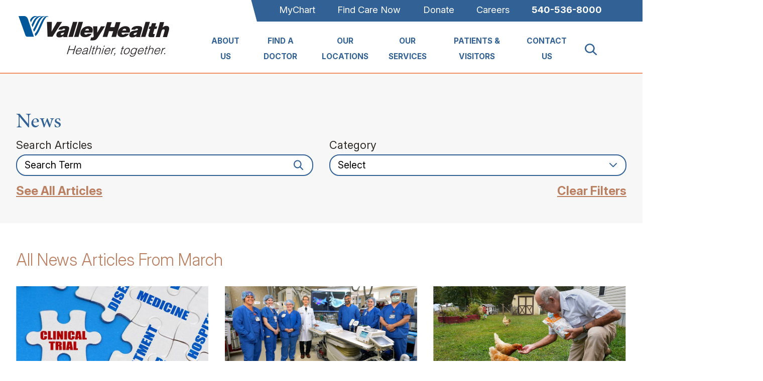

--- FILE ---
content_type: text/html; charset=utf-8
request_url: https://www.valleyhealthlink.com/news/2023/march/
body_size: 20599
content:
<!DOCTYPE html>
<html lang="en" xml:lang="en" xmlns="http://www.w3.org/1999/xhtml" data-anim="1" data-prlx="1" data-flr="1" data-i="x37dc20xp4z" data-is="wzt6uij2hue" data-gmap="AIzaSyD9RxIAFFpAdGvsN49rqOZLQbeZ6BSLoL4" data-sa="QRq%2BJ9lRPjSJkPStWS4pjO9O1gnI4X4DMenIb51RwuEqfK3QNl6XF%2BCpex3mYz4YalVdx40q6bgbGAUSmwhtLgC5jbIzO2yzk0htnLPz2E7lqDVYJ1ShJuDhnHGb2R569QjAhfaCyqJnrTzxxZtKw7QXBkkqs1y0mUwNyTSCIJp9tDsf">
<head>
	<script type="text/javascript" src="/cms/includes/xfe68wggbgd.2509161620371.js" defer data-require='["j/poly","j/modernizr","j/jquery","j/jquery.ui","j/ui.touch","j/ui.wheel","j/ui.draw","j/ui.mobile","j/timezone","static","j/jquery.cookie","extensions","uri","behaviors","c/scrollbar","c/loading","m/date","form","adapter","v/jwplayer","video","a/bootstrap","svg"]'></script>
	<title>March 2023 News | Valley Health</title>
	<link rel="canonical" href="https://www.valleyhealthlink.com/news/2023/march/"/>
	<meta content="text/html; charset=utf-8" http-equiv="Content-Type"/>
	<meta content="initial-scale=1" name="viewport"/>
	<meta http-equiv="X-UA-Compatible" content="IE=edge,chrome=1"/>
	<meta name="format-detection" content="telephone=no"/>
	<meta name="description" content="Read our news from March 2023."/>
	<meta property="og:type" content="website"/>
	<meta property="og:site_name" content="Valley Health"/>
	<meta property="og:url" content="https://www.valleyhealthlink.com/news/2023/march/"/>
	<meta property="og:image" content="https://www.valleyhealthlink.com/assets/Social-Facebook-Ad.jpg"/>
	<meta name="twitter:card" content="summary_large_image"/>
	<meta name="twitter:image" content="https://www.valleyhealthlink.com/assets/Social-Facebook-Ad.jpg"/>
	<meta property="article:publisher" content="https://www.facebook.com/valleyhealth"/>
	<meta name="google-site-verification" content="MvCDQZHxH_Kv_iH3eB1ByCthjv_Fy9NU_5VBcbC60zE"/>
	<meta name="audio-eye-hash" content="7b029830bdc1a423dbd837251e2e5c70"/>
	<script type="text/javascript">
(function(n){var t=n.Process||{},i=function(n){var t=+n;return isNaN(t)?n:t},u=function(n){return decodeURIComponent(n.replace(/\+/g,"%20"))},h=/\{(.+?)\}/g,c=window.location.hash&&window.location.hash[1]==="~"&&!/\bSPPC=./i.test(document.cookie||""),s=[],e=null,r=null,o=null,f=null;t.Page=function(n){for(var i=n.length;i--;)c?s.push(n[i]):t.Element(document.getElementById(n[i]))};t.Delayed=function(){var n,i;for(r=null;n=s.shift();)t.Element(document.getElementById(n));try{i=new CustomEvent("process.delayed",{bubbles:!0,cancelable:!0});document.documentElement.dispatchEvent(i)}catch(u){}};t.Element=function(n){if(n)switch(n.getAttribute("data-process")){case"if":t.If(n);break;case"replace":t.Replace(n);break;default:t.Fix(n)}};t.Replace=function(n){var i,f=n.parentNode,r=document.createTextNode(t.Get(n.getAttribute("data-replace"))),u=n.firstElementChild;u&&u.getAttribute&&(i=u.getAttribute("href"))&&i.substring(0,4)==="tel:"&&(i=document.createElement("a"),i.setAttribute("href","tel:"+r.data),i.appendChild(document.createTextNode(r.data)),r=i);f.insertBefore(r,n);f.removeChild(n)};t.Fix=function(n){var r,u,i,f=n.attributes.length,e=n.childNodes.length;if(n.nodeName==="SCRIPT"){n.parentNode.removeChild(n);return}while(f--)r=n.attributes[f],r.name.substring(0,13)=="data-replace-"&&(u=r.name.substring(13),n.setAttribute(u,t.Get(r.value)),n.removeAttribute(r.name));while(e--)i=n.childNodes[e],i.nodeType===3&&i.data&&i.data.indexOf("{")>=0&&(i.data=t.Get(i.data))};t.If=function(n){for(var i,u,f,e,o=n.parentNode,s=n.attributes.length,r=undefined;s--;){i=n.attributes[s];switch(i.name){case"field":r=t.Check(n,t.Get(i.value));break;case"nofield":r=!t.Check(n,t.Get(i.value))}if(r!==undefined)break}if(r)for(u=n.childNodes,f=0,e=u.length;f<e;f++)o.insertBefore(u[0],n);o.removeChild(n)};t.Check=function(n,r){for(var u,f,e=n.attributes.length;e--;){u=n.attributes[e];switch(u.name){case"equals":return r==t.Get(u.value);case"gt":case"greaterthan":case"morethan":return i(r)>i(t.Get(u.value));case"gte":return i(r)>=i(t.Get(u.value));case"lt":case"lessthan":case"lesserthan":return i(r)<i(t.Get(u.value));case"lte":return i(r)<=i(t.Get(u.value));case"ne":case"notequals":return r!=t.Get(u.value);case"contains":return f=t.Get(u.value),r.indexOf(f>=0);case"notcontains":return f=t.Get(u.value),!r.indexOf(f>=0);case"in":return f=t.Get(u.value),t.InArray(r,(""+f).split(","));case"notin":return f=t.Get(u.value),!t.InArray(r,(""+f).split(","));case"between":return f=t.Get(u.value).Split(","),f.length==2&&i(r)>=i(f[0])&&i(r)<=i(f[1])?!0:!1}}return!!r};t.InArray=function(n,t){for(var i=t.length;i--;)if(t[i]==n)return!0;return!1};t.Get=function(n){return n.replace(h,function(n,i){var r=i.split("/"),f=r.shift();return t.Data(f.split(":"),0,r[0])||u(r.shift()||"")})};t.Data=function(n,i,r){var u;switch(n[i].toLowerCase()){case"f":return t.Format(n[i+1],n,i+2,r);case"if":return t.Data(n,i+1)?n.pop():"";case"ifno":case"ifnot":return t.Data(n,i+1)?"":n.pop();case"q":case"querystring":return t.Query(n[i+1])||"";case"session":case"cookie":return t.Cookie(n[i+1])||"";case"number":return t.Number(n[i+1],r)||"";case"request":return u=t.Cookie("RWQ")||window.location.search,u&&u[0]==="?"&&n[i+1]&&n[i+1][0]!="?"&&(u=u.substr(1)),u;case"u":return t.UserData(n[i+1])||"";default:return""}};t.Format=function(n,i,r,u){var h,f,s,e,o;if(!n||r>i.length-1)return"";if(h=null,f=null,n=n.toLowerCase(),e=0,n=="binary")e=2;else if(r+1<i.length)switch(n){case"p":case"phone":case"p2":case"phone2":case"p3":case"phone3":i[r].indexOf("0")>=0&&(f=i[r],e=1);break;default:s=parseInt(i[r]);isNaN(s)||(h=s,e=1)}o=t.Data(i,r+e,u);switch(n){case"p":case"phone":return t.Phone(""+o,f);case"p2":case"phone2":return t.Phone(""+o,f||"000.000.0000");case"p3":case"phone3":return t.Phone(""+o,f||"000-000-0000");case"tel":return t.Phone(""+o,f||"0000000000")}};t.Phone=function(n,t){var u,i,f,r;if(!n)return"";if(u=n.replace(/\D+/g,""),u.length<10)return n;for(i=(t||"(000) 000-0000").split(""),f=0,r=0;r<i.length;r++)i[r]=="0"&&(f<u.length?i[r]=u[f++]:(i.splice(r,1),r--));return f==10&&u.length>10&&i.push(" x"+u.substring(10)),i.join("")};t.Query=function(n){var r,f,o,i,s;if(!e)for(e={},r=t.Cookie("RWQ")||window.location.search,f=r?r.substring(1).split("&"):[],o=f.length;o--;)i=f[o].split("="),s=u(i.shift()).toLowerCase(),e[s]=i.length?u(i.join("=")):null;return e[n.toLowerCase()]};t.Cookie=function(n){var f,i,o,e,t;if(!r)for(r={},f=document.cookie?document.cookie.split("; "):[],i=f.length;i--;){o=f[i].split("=");e=u(o.shift()).toLowerCase();t=o.join("=");switch(t[0]){case"#":r[e]=+t.substring(1);break;case":":r[e]=new Date(+t.substring(1));break;case"!":r[e]=t==="!!";break;case"'":r[e]=u(t.substring(1));break;default:r[e]=u(t)}}for(f=n.split("|"),i=0;i<f.length;i++)if(t=r[f[i].toLowerCase()],t)return t;return""};t.UserData=function(n){switch(n){case"DisplayName":return t.Cookie("U_DisplayName")||"";case"TimeOfDay":var r=new Date,i=r.getHours();return i>=17||i<5?"Evening":i<12?"Morning":"Afternoon"}};t.Number=function(n,i){var s,u,r,e;if(!i)return i;if(!o)for(o={},s=(t.Cookie("PHMAP")||"").split(","),e=0;e<s.length;e++)u=(s[e]||"").split("="),u.length===2&&(o[u[0]]=u[1]);return r=o[i],r&&r!=="0"||(r=i),f||(f={}),f[r]=1,r};t.Phones=function(){var n,t;if(f){n=[];for(t in f)f.hasOwnProperty(t)&&n.push(t);return n.join("|")}return null};n.Process=t;document.documentElement&&(document.documentElement.clientWidth<=1280||(t.Cookie("pref")&1)==1)&&(document.documentElement.className+=" minimize")})(this);
(function(n){window.rrequire||n(window)})(function(n){function b(i,r,u,f){var h,b,e,a,g,o,nt=(new Date).getTime(),p,c,l,w;if(((!s||nt-s>1e3)&&(st(),s=nt),!t[i])&&(h=k(i,f),h.length)){switch(h[0]){case"/common/js/j/jquery.js":case"/common/js/j/jquery.1.x.js":case"/common/js/j/jquery.2.x.js":h[0]=n.Modernizr&&n.Modernizr.canvas?"/common/js/j/jquery.2.x.js":"/common/js/j/jquery.1.x.js"}if(d(h),f==="css"?(e=n.document.createElement("link"),e.setAttribute("type","text/css"),e.setAttribute("rel","stylesheet"),a="href"):(e=n.document.createElement("script"),e.setAttribute("type","text/javascript"),e.setAttribute("async","async"),a="src",g=h.length<2||i[0]==="/"),i.indexOf("j/jquery")>=0)try{throw new Error("Jquery Require "+i);}catch(tt){for(console.log(tt.stack),p=[],c=arguments;c;)l=[],l.push.apply(l,c),p.push(l),w=c.callee.caller,c=w&&w.arguments;console.log(JSON.stringify(p))}o=h[0];o.substring(0,8)==="/common/"?o=v+o:o.substring(0,5)===rt&&(o=y+o);ot(e,i,f,g);e.setAttribute(a,o);b=n.document.head||n.document.body;b.appendChild(e)}}function ot(t,i,r,e){var s=function(){e?(n.register(i),l()):r==="css"&&(f[i]=!0,l())},o=function(){r==="js"&&console.log('error - "'+i+'" could not be loaded, rrequire will not fire.')};t.addEventListener?(t.addEventListener("load",s,!1),t.addEventListener("error",o,!1)):t.onload=t.onreadystatechange=function(n,r){var f=t.readyState;if(r||!f||/loaded|complete/.test(f)){if(f==="loaded"&&(t.children,t.readyState==="loading"&&(f="error")),t.onload=t.onreadystatechange=null,t=null,e&&f!=="error"){setTimeout(function(){var n=u[i];!n||n()?s():o();s=null;o=null},1);return}f==="error"?o():s();o=null;sucess=null}}}function st(){for(var t,r,u,i=document.querySelectorAll("script[src]"),n=0;n<i.length;n++)t=i[n],r=t.getAttribute("src"),u=t.getAttribute("data-require"),c(r,u,"js");for(i=document.querySelectorAll("link[rel='stylesheet'][href]"),n=0;n<i.length;n++)t=i[n],r=t.getAttribute("href"),u=t.getAttribute("data-require"),c(r,u,"css")}function k(t,i){var r=[];if(!t)return r;if(t.indexOf(n.location.origin)===0&&(t=t.substring(n.location.origin.length)),m=et.exec(t)){if(m[1])return r.push(t),r;if(m[2])return r.push(n.location.protocol+t),r;(m=/(.+?)\.\d{13}(\.\w{2,12})$/.exec(t))&&(t=m[1]+m[2]);r.push(t);(m=/^\/(common|cms)\/(admin\/|js\/|css\/)?(.+?)(\.js|\.css)$/.exec(t))&&(t=m[1]==="cms"?m[1]+"/"+(m[2]||"")+m[3]:m[2]==="admin/"?m[2]+m[3]:m[3],r.push(t))}else/^cms\//.test(t)?r.push("/"+t+"."+i):/^admin\//.test(t)?r.push("/common/"+t+"."+i):i==="js"?r.push("/common/js/"+t+"."+i):i==="css"&&r.push("/common/css/"+t+"."+i),r.push(t);return r}function c(n,i,r){var f,u;if(n&&!t[n]&&(f=k(n,r),d(f),i)){try{arr=it(i)}catch(e){return}for(len=arr&&arr.length,u=0;u<len;u++)c(arr[u],null,r)}}function d(n,i){for(var r,u=0;u<n.length;u++){r=n[u];switch(r){case"j/jquery":case"j/jquery.1.x":case"j/jquery.2.x":case"j/jquery.3.x":t["j/jquery"]=!0;t["j/jquery.1.x"]=!0;t["j/jquery.2.x"]=!0;t["j/jquery.3.x"]=!0;t["/common/js/j/jquery.js"]=!0;t["/common/js/j/jquery.1.x.js"]=!0;t["/common/js/j/jquery.2.x.js"]=!0;t["/common/js/j/jquery.3.x.js"]=!0;break;case"cms":case"cms-5":i==="css"?(t.cms=!0,t["cms-5"]=!0,t["/common/css/cms.css"]=!0,t["/common/css/cms-5.css"]=!0):t[r]=!0;break;default:t[r]=!0}}}function g(n){for(var t,i=n.length;i--;)if(t=n[i],t&&!f[t])return!1;return!0}function ht(){var t,n=r.length;for(e&&(clearTimeout(e),e=0);n--;)t=r[n],t[2]===!0&&r.splice(n,1);r.length===0&&document.documentElement.classList&&document.documentElement.classList.remove("requiring")}function l(){for(var t,i=0,u=r.length;i<u;)(t=r[i++],t[2]!==!0)&&g(t[0])&&(t[2]=!0,t[1](n.jQuery,n),e&&clearTimeout(e),e=setTimeout(ht,1))}function nt(n){var t;if(n){if(typeof n=="string")return[n.toLowerCase()];if(Array.isArray(n)){for(t=n.length;t--;)n[t]=(""+(n[t]||"")).toLowerCase();return n}return null}return null}function tt(n,t){for(var i,r,u=0;u<n.length;u++)if(i=h[n[u]],i){for(n.splice(u,1),u--,r=i[0].length;r--;)n.push(i[0][r]);if(i[1]&&t)for(r=i[1].length;r--;)t.push(i[1][r])}t&&t.length&&tt(t)}function ct(t){var r=0,i=function(){if(n.google&&n.google.maps)n.register(t);else if(++r>20)throw new Error("Unable to load google maps api script.");else setTimeout(i,250)};setTimeout(i,250)}var it=function(n,t){return(window.JSON2||JSON).parse(n,t)},i="/",o=".",a=":",v=i+i+"www.scorpioncms.com",rt=i+"cms"+i,y=i+i+window.location.host,f={},t={},r=[],e=0,p=document&&document.documentElement&&document.documentElement.getAttribute("data-gmap"),ut=p&&"&key="+p,w=Object.prototype,lt=w.toString,ft=w.hasOwnProperty,h={jquery:[["j/jquery","j/jquery.ui"]],behavior:[["behaviors"],["cms-behave"]],googlemap:[["https"+a+i+i+"maps.googleapis.com/maps/api/js?v=3&libraries=places&callback=registermap"+(ut||"")]],map:[["m/gmap"]],loading:[["c/loading2"],["cms-5"]],jwplayer:[[i+"common/js/v/jwplayer"+o+"js"]],tools:[["jquery","behavior","extensions","uri","chart","c/cms","c/scrollbar","loading","form"],["cms-tools","opensans"]],opensans:[["https"+a+i+i+"fonts.googleapis.com/css?family=Open+Sans:300,400italic,400,600,700|Montserrat:400,700"]],ckeditor:[[o+o+i+"ckeditor/ckeditor"]],ck:[["admin/ck/ckeditor"]],ace:[[i+i+"cdnjs.cloudflare.com/ajax/libs/ace/1.4.11/ace"+o+"js"]],weather:[["m/weather"]],cookie:[["j/jquery.cookie"]],form2:[["admin/js/form","admin/js/poly"]]},u={"j/jquery":function(){return!!n.jQuery},"j/jquery.1.x":function(){return!!n.jQuery},"j/jquery.2.x":function(){return!!n.jQuery},"j/jquery.3.x":function(){return!!n.jQuery},"j/jquery.ui":function(){return!!(n.jQuery&&n.jQuery.widget)},"j/jquery.cookie":function(){return!!(n.jQuery&&n.jQuery.cookie)},"j/poly":function(){return!!(n.Element&&n.Element.prototype&&n.Element.prototype.scrollIntoViewport)},googlemap:function(){return!!(n.google&&n.google.maps)},jwplayer:function(){return!!n.jwplayer},ckeditor:function(){return!!n.CKEDITOR},ace:function(){return!!n.ace},weather:function(){return!!(n.jQuery&&n.jQuery.weather)}},et=/^(https?:)?(\/\/([\w\-\.]+))?(\/.+)/i,s;(function(){var n;for(var t in u)ft.call(u,t)&&(n=h[t],n&&n[0]&&n[0][0]&&(u[n[0][0]]=u[t]))})();Array.isArray||(Array.isArray=function(n){return Object.prototype.toString.call(n)==="[object Array]"});Function.isFunction||(Function.isFunction=function(n){return Object.prototype.toString.call(n)==="[object Function]"});s=null;n.registerLoading=function(n){t[n]=!0};n.register=function(n){n&&typeof n=="string"&&(t[n]=!0,f[n]=!0,l())};n.registermap=function(){var n=h.googlemap[0][0];register(n)};n.rrequire=function(i,e,o){var a,h,v,c,s,y,l;if(i=nt(i),i){for(Function.isFunction(o)&&(a=o,o=e,e=a,a=null),o=nt(o),o||(o=[]),tt(i,o),h=i.length,v=!0;h--;)if((c=i[h],c)&&(s=c.toLowerCase(),!f[s])){if(y=u[s],y&&y()){f[s]=!0;continue}if(v=!1,!t[s]){if(s.indexOf("maps.googleapis.com")!==-1&&document.querySelector("script[src*='maps.googleapis.com']")){ct(s);continue}b(c,"script","src","js")}}for(h=0;h<o.length;)(l=o[h],l)&&(s=l.toLowerCase(),f[s]||b(l,"link","href","css"),h++);Function.isFunction(e)&&(v||g(i)?e(n.jQuery,n):r.push([i,e,!1]))}};n.rrequire.setBase=function(n){v=n};n.rrequire.setHost=function(n){y=n};n.rrequire.setDetect=function(n,t){n&&typeof n=="string"&&Function.isFunction(t)&&(u[n]=t)};n.rrequire.getLoading=function(){var n=Object.keys(t);return n.sort(),console.log(JSON.stringify(n,null,"\t"))};n.require||(n.require=n.rrequire)});
</script>
	<link rel="stylesheet" type="text/css" href="/cms/includes/fazqwoebm9u.2509041343507.css" data-require='["cms","cms-behave"]'/>
	<script>(function(){
var cook = /(?:^|\b)COOK=(.+?)(?:$|;)/.exec( document.cookie )?.[1];
var analytics;
var marketing;
if(cook==='YES'){analytics=true;marketing=true;}
else if(cook==='NO!'){analytics=false;marketing=false;}
else if(cook==='ANALYTICS'){analytics=true;marketing=false;}
else if(cook==='MARKETING'){analytics=false;marketing=true;}
else{analytics=true;marketing=navigator.globalPrivacyControl||window.doNotSell?false:true;}
window.$consentState={analytics,marketing};
})();</script>
<script type="module" src="/common/usc/p/manage-cookies.js"></script>
</head>
<body style="opacity:0" class="march-page news-branch sub system" data-config="_hxwu3xh.gwu\d7zz0elv.8vs\mxq9_il5.bgj" data-id="19319338" data-s="35" data-i="405866" data-p="131" data-fk="383389">
<header id="HeaderZone"><div class="access-options access-menu v1" id="AccessibilityOptionsQS" universal_="true">
	
	
	<div class="access-btn open-btn flex-middle-center" title="Open the accessibility options menu"><svg viewBox="0 0 36 36"><path d="M3.37 27.6L32.63 27.6C34.516 27.6 36 29.05 36 30.8C36 32.55 34.474 34 32.63 34L3.37 34C1.484 34 0 32.55 0 30.8C0 29.05 1.528 27.6 3.37 27.6ZM3.37 14.8L23.64 14.8C25.528 14.8 27.012 16.25 27.012 18C27.012 19.75 25.528 21.2 23.64 21.2L3.37 21.2C1.484 21.2 0 19.75 0 18C0 16.25 1.528 14.8 3.37 14.8ZM32.676 8.4L3.37 8.4C1.484 8.4 0 6.95 0 5.2C0 3.45 1.526 2 3.37 2L32.63 2C34.516 2 36 3.45 36 5.2C36 6.95 34.516 8.4 32.676 8.4L32.676 8.4Z"></path></svg> <span>Open Accessibility Menu</span></div>
	<div class="flex-middle-between top-info">
		<svg class="accessibility" viewBox="0 0 36 36"><path d="M502.7 0a84.3 84.3 0 1 1-84.3 84.3A84.6 84.6 114.1 0 1 502.7 0ZM868.6 272.7L617.5 304.2v251.4L739.2 960.7a47.2 47.2 0 0 1-34.4 57.6A46.7 46.7 114.1 0 1 647.9 987.4L522.5 616.5H484.3L369.5 993.8a47 47 0 0 1-61.6 26.7a49.1 49.1 0 0 1-29.6-61.9L383.7 560.4V304.2L152.3 272.7A41.9 41.9 114.1 0 1 114.1 226.3A43.8 43.8 114.1 0 1 161.4 186.8L442.4 210.8h123.3L865.1 186.8a43.2 43.2 0 0 1 3.5 86.5Z"></path></svg>
	</div>
	<ul>
		<li>
			<button class="flex-" data-action="content"><svg viewBox="0 0 36 36"><path d="M12.706 23.824L12.706 20.647L36 20.647L36 23.824L12.706 23.824ZM0 12.177L36 12.177L36 15.353L0 15.353L0 12.177ZM27.529 3.706L36 3.706L36 6.882L27.529 6.882L27.529 3.706ZM0 3.706L23.294 3.706L23.294 6.882L0 6.882L0 3.706ZM8.471 23.824L0 23.824L0 20.647L8.471 20.647L8.471 23.824ZM19.059 32.294L0 32.294L0 29.118L19.059 29.118L19.059 32.294Z"></path></svg> Skip to Content</button>
		</li>
		<li>
			<button class="flex-" data-action="menu"><svg viewBox="0 0 36 36"><path d="M7.412 31.235L7.412 28.059L36 28.059L36 31.235L7.412 31.235ZM7.412 16.412L36 16.412L36 19.588L7.412 19.588L7.412 16.412ZM7.412 4.764L36 4.764L36 7.941L7.412 7.941L7.412 4.764ZM0 28.059L4.235 28.059L4.235 31.235L0 31.235L0 28.059ZM0 16.412L4.235 16.412L4.235 19.588L0 19.588L0 16.412ZM0 4.764L4.235 4.764L4.235 7.941L0 7.941L0 4.764Z"></path></svg> Skip to Menu</button>
		</li>
		<li>
			<button class="flex-" data-action="largeText"><svg viewBox="0 0 36 36"><path d="M31.2 17.404L31.2 12.604L28.8 12.604L28.8 17.404L24 17.404L24 19.804L28.8 19.804L28.8 24.604L31.2 24.604L31.2 19.804L36 19.804L36 17.404L31.2 17.404ZM26.4 1.804L0.01 1.796L0 5.404L10.8 5.404L10.8 34.204L14.4 34.204L14.4 5.404L26.4 5.404L26.4 1.804Z"></path></svg> Increase Text Size</button>
		</li>
		<li>
			<button class="flex- clear-btn" data-action="clear">Clear All <svg viewBox="0 0 36 36"><path d="M21.179 14.82L21.179 29.644L23.297 29.644L23.297 14.82L21.179 14.82ZM16.939 14.828L16.939 29.653L19.057 29.653L19.057 14.828L16.939 14.828ZM12.706 14.82L12.706 29.644L14.823 29.644L14.823 14.82L12.706 14.82ZM8.468 10.587L27.53 10.587L27.53 33.88L8.468 33.88L8.468 10.587ZM6.35 6.351L29.65 6.351L29.65 8.473L28.699 8.473C28.663 8.471 28.627 8.469 28.591 8.469L7.409 8.469C7.373 8.469 7.337 8.471 7.301 8.473L6.35 8.473L6.35 6.351ZM12.706 2.118L23.297 2.118L23.294 4.233L12.706 4.233L12.706 2.118ZM11.645 0C11.365 0 11.096 0.11 10.897 0.309C10.696 0.508 10.588 0.779 10.588 1.061L10.588 4.233L5.291 4.233C5.01 4.233 4.743 4.346 4.542 4.542C4.342 4.742 4.232 5.01 4.232 5.292L4.232 9.532C4.232 10.116 4.709 10.587 5.291 10.587L6.35 10.587L6.35 34.939C6.35 35.523 6.825 36 7.409 36L28.591 36C29.175 36 29.65 35.523 29.65 34.939L29.65 10.587L30.707 10.587C31.291 10.587 31.766 10.116 31.768 9.532L31.768 5.292C31.768 5.01 31.658 4.742 31.456 4.542C31.257 4.346 30.988 4.233 30.707 4.233L25.412 4.233L25.412 1.061C25.412 0.779 25.304 0.508 25.103 0.309C24.904 0.11 24.635 0 24.353 0L11.645 0Z"></path></svg></button>
		</li>
	</ul>
	<div class="access-btn close-btn">
		<svg title="Close the accessibility options menu" viewBox="0 0 36 36"><path d="M26.618 28.29L25.14 29.751L15.549 20.246L15.549 20.246L14.073 18.783L15.549 17.321L15.549 17.321L25.14 7.813L26.618 9.274L17.025 18.783L26.618 28.29ZM10.956 34.436L26.608 34.436L26.608 36L9.392 36L9.392 34.436L9.392 1.564L9.392 0L26.608 0L26.608 1.564L10.956 1.564L10.956 34.436Z"></path></svg> <span>Hide</span>
	</div>
</div><div class="header-area v1" universal_="true" id="HeaderAreaV1QS" data-header="true" data-show-hide="true">
	
	
	
	
	
	
	
	
	
	<div class="sticky-box">
		<div class="main wide flex-between-middle">
			<a href="/" class="top-logo ui-repeater" id="ctl00">
				<img alt="Valley Health" src="/images/assets/logo.png" title="Valley Health" data-item="i" data-key="66208">
			</a>
			<div class="header-box auto">
				<a class="menu-btn mm-open mobile" role="button" href="javascript:void(0);" aria-label="Toggle Mobile Menu" data-role="btn">
					<span></span>
					<span></span>
					<span></span>
				</a>
				<div class="top-bar flex-middle-end">
					<div id="CareerSocials" class="socials hide-important ui-repeater" data-onvisible="visible">
						<ul class="flex-row">
							<li class="flex-middle" data-item="i" data-key="37226">
								<a href="https://www.facebook.com/ValleyHealthCareers">
									<picture role="presentation">
										<img src="[data-uri]" alt-text="Facebook Logo" alt="" data-src="/images/value-statements/Facebook.png">
									</picture>
								</a>
							</li><li class="flex-middle" data-item="i" data-key="38895">
								<a href="https://www.linkedin.com/company/valley-health/">
									<picture role="presentation">
										<img src="[data-uri]" alt-text="LinkedIn Logo" alt="" data-src="/images/value-statements/Linked-In.png">
									</picture>
								</a>
							</li><li class="flex-middle" data-item="i" data-key="61500">
								<a href="https://valleyhealthlink.wd5.myworkdayjobs.com/en-US/valleyhealthcareers">
									<picture role="presentation">
										<img src="[data-uri]" alt-text="Search for Jobs Logo" alt="" data-src="">
									</picture>
								</a>
							</li>
						</ul>
					</div>
					<nav class="secondary-nav">
						<ul class="flex-middle">
							<li>
							<a href="/patients-visitors/for-patients/mychart/">MyChart</a>
                        	
							</li><li>
							<a href="/find-care-now/">Find Care Now</a>
                        	
							</li><li>
							<a href="/donations/">Donate</a>
                        	
							</li><li>
							<a href="/careers/">Careers</a>
                        	
							</li>
							<li>
								<a href="tel:(540) 536-8000" id="HeaderAreaV1QS_2" data-replace-href="tel:{F:P:Cookie:PPCP1/(540)%20536-8000}"><span id="HeaderAreaV1QS_3" data-process="replace" data-replace="{F:P3:Cookie:PPCP1/540-536-8000}">540-536-8000</span></a>
							</li>
						</ul>
					</nav>
				</div>
				<div class="nav-bar flex-middle-between">
					<nav class="top-nav stretch flex-row el-tab-box full" id="HeaderV1TopNav" data-role="panel" data-closing="true">
						<ul class="desktop-nav flex-row-end full" role="menubar" aria-label="Top Navigation">
							<li class=" flex-row children about-us" role="menuitem">
								<a class="flex-middle-center" href="/about-us/">About Us</a>
								
								
								
									
										<span class="el-tab" aria-label="Open child menu of About Us"><svg viewBox="0 0 36 36" role="presentation"><use data-href="/cms/svg/site/wzt6uij2hue.36.svg#caret_right"></use></svg></span>
										<div class="fly-out wide el-panel" role="menu" id="about-usNavFlyOut" data-role="fly-nav">
											<div>
												<ul class="flex-grid-wrap-block-1024 mobile-links">
													<li class=" level-1 our-community-commitment full" role="menuitem">
														<a href="/about-us/our-community-commitment/">Our Community Commitment</a>
													</li><li class=" level-1 valley-health-foundations full" role="menuitem">
														<a href="/about-us/valley-health-foundations/">Valley Health Foundations</a>
													</li><li class=" level-1 leadership full" role="menuitem">
														<a href="/about-us/leadership/">Leadership</a>
													</li><li class=" level-1 events full" role="menuitem">
														<a href="/events-calendar/">Events</a>
													</li><li class=" level-1 conferences-symposiums full" role="menuitem">
														<a href="/about-us/conferences-symposiums/">Conferences & Symposiums</a>
													</li><li class=" level-1 news full" role="menuitem">
														<a href="/news/">News</a>
													</li><li class=" level-1 healthlink-magazine full" role="menuitem">
														<a href="/about-us/healthlink-magazine/">HealthLINK Magazine</a>
													</li><li class=" level-1 videos full" role="menuitem">
														<a href="/video-library/">Videos</a>
													</li><li class=" level-1 facts-statistics full" role="menuitem">
														<a href="/about-us/facts-statistics/">Facts & Statistics</a>
													</li><li class=" level-1 awards full" role="menuitem">
														<a href="/about-us/awards/">Awards</a>
													</li><li class=" level-1 valley-health-media-relations full" role="menuitem">
														<a href="/about-us/valley-health-media-relations/">Valley Health Media Relations</a>
													</li>
												</ul>
											</div>
										</div>
									
								
							</li><li class=" flex-row  find-a-doctor" role="menuitem">
								<a class="flex-middle-center" href="/find-a-doctor/">Find A Doctor</a>
								
								
								
									
								
							</li><li class=" flex-row  our-locations" role="menuitem">
								<a class="flex-middle-center" href="/our-locations/">Our Locations</a>
								
								
								
									
								
							</li><li class=" flex-row children our-services" role="menuitem">
								<a class="flex-middle-center" href="/our-services/">Our Services</a>
								
									
										<span class="el-tab"><svg viewBox="0 0 36 36"><use data-href="/cms/svg/site/wzt6uij2hue.36.svg#arrow_right"></use></svg></span>
										<div class="fly-out wide el-panel ui-repeater" role="menu" id="HeaderV1TopNav_ITM03_ctl02" data-role="fly-nav">
											<div>
												<ul class="flex-grid-wrap-block-1024 mobile-links">
													<li class=" level-1  full" role="menuitem" data-item="i" data-key="">
														<a href="/our-services/metabolic-bariatric-program/">Bariatrics</a>
													</li><li class=" level-1  full" role="menuitem" data-item="i" data-key="">
														<a href="/our-services/cancer-care/">Cancer Care</a>
													</li><li class=" level-1  full" role="menuitem" data-item="i" data-key="">
														<a href="/our-services/heart-vascular/">Heart & Vascular</a>
													</li><li class=" level-1  full" role="menuitem" data-item="i" data-key="">
														<a href="/our-services/imaging/">Imaging</a>
													</li><li class=" level-1  full" role="menuitem" data-item="i" data-key="">
														<a href="/our-services/neurosciences/">Neurosciences</a>
													</li><li class=" level-1  full" role="menuitem" data-item="i" data-key="">
														<a href="/our-services/orthopedics/">Orthopedics</a>
													</li><li class=" level-1  full" role="menuitem" data-item="i" data-key="">
														<a href="/our-services/primary-care/">Primary Care</a>
													</li><li class=" level-1  full" role="menuitem" data-item="i" data-key="">
														<a href="/our-services/urgent-care/">Urgent Care</a>
													</li>
													<li class=" level-1  full">
														<a href="/our-services/">All Services</a>
													</li>
												</ul>
											</div>
										</div>
									
								
								
								
							</li><li class=" flex-row children patients-visitors" role="menuitem">
								<a class="flex-middle-center" href="/patients-visitors/">Patients & Visitors</a>
								
								
								
									
										<span class="el-tab" aria-label="Open child menu of Patients & Visitors"><svg viewBox="0 0 36 36" role="presentation"><use data-href="/cms/svg/site/wzt6uij2hue.36.svg#caret_right"></use></svg></span>
										<div class="fly-out wide el-panel" role="menu" id="patients-visitorsNavFlyOut" data-role="fly-nav">
											<div>
												<ul class="flex-grid-wrap-block-1024 mobile-links">
													<li class=" level-1 for-patients full" role="menuitem">
														<a href="/patients-visitors/for-patients/">For Patients</a>
													</li><li class=" level-1 for-visitors full" role="menuitem">
														<a href="/patients-visitors/for-visitors/">For Visitors</a>
													</li><li class=" level-1 mychart full" role="menuitem">
														<a href="/patients-visitors/for-patients/mychart/">MyChart</a>
													</li><li class=" level-1 accepted-insurance-health-plans full" role="menuitem">
														<a href="/patients-visitors/for-patients/accepted-insurance-and-health-plans/">Accepted Insurance & Health Plans</a>
													</li><li class=" level-1 billing-information full" role="menuitem">
														<a href="/patients-visitors/for-patients/billing-information/">Billing Information</a>
													</li><li class=" level-1 volunteer full" role="menuitem">
														<a href="/patients-visitors/for-visitors/volunteer/">Volunteer</a>
													</li><li class=" level-1 cold-flu-season-precautions full" role="menuitem">
														<a href="/patients-visitors/cold-flu-season-precautions/">Cold & Flu Season Precautions</a>
													</li><li class=" level-1 thank-a-caregiver full" role="menuitem">
														<a href="/patients-visitors/thank-a-caregiver/">Thank a Caregiver</a>
													</li>
												</ul>
											</div>
										</div>
									
								
							</li><li class=" flex-row  contact-us" role="menuitem">
								<a class="flex-middle-center" href="/contact-us/">Contact Us</a>
								
								
								
									
								
							</li>
						</ul>
						<div class="flex-between-middle box-cont">
							<a class="site-search flex-center-middle" title="Site Search" aria-label="Site Search" href="/site-search/"><svg viewBox="0 0 36 36"><use href="/cms/svg/site/icon_search.36.svg"></use></svg></a>
						</div>
					</nav>
				</div>
			</div>
			<div class="call-info flex-between-middle">
				<a class="phone-link mobile title-font" href="tel:(540) 536-8000" id="HeaderAreaV1QS_1" data-replace-href="tel:{F:P:Cookie:PPCP1/(540)%20536-8000}"><svg viewBox="0 0 24 24"><use href="/cms/svg/site/icon_phone.24.svg"></use></svg></a>
				<a class="menu-btn mm-open desktop" role="button" href="javascript:void(0);" data-role="btn">
					<span></span>
					<span></span>
					<span></span>
				</a>
			</div>
		</div>
	</div>
</div>
<script id="Process_HeaderAreaV1QS" type="text/javascript" style="display:none;">window.Process&&Process.Page(['Process_HeaderAreaV1QS','HeaderAreaV1QS_1','HeaderAreaV1QS_2','HeaderAreaV1QS_3']);</script>
</header>
<main id="MainZone"><form id="Form_MonthAllBlogsQS" method="post" enctype="multipart/form-data" action="/news/2023/march/" data-search="1">
<input type="hidden" name="_m_" value="MonthAllBlogsQS">
<section class="system-style blogs year no-padding" id="MonthAllBlogsQS" universal_="true" data-onvisible="visible" data-content="true">
	
	
	<input type="hidden" class="ui-cms-input" id="AllBlogFeed__edit_" name="AllBlogFeed$_edit_" value>
<input type="hidden" class="ui-cms-input" id="AllBlogFeed__command_" name="AllBlogFeed$_command_" value>
<div id="AllBlogFeed" class="ui-repeater ui-ajax" data-needspaging="false">
		<div class="filter-header">
			
			<div class="main">
				<header><h1>News</h1></header>
				<fieldset class="search-form">
					<legend>News Search</legend>
					<ul class="flex-between-spaced-block-800-wrap-grid">
						<li class="search half">
							<label for="AllBlogFeed_HDR0_EntryName" id="LabelEntry">Search Articles</label>
							<div class="input-text">
								<input aria-labelledby="LabelEntry" id="AllBlogFeed_HDR0_EntryName" placeholder="Search Term" type="text" autocomplete="off" class="ui-cms-input" name="AllBlogFeed$HDR0$EntryName" value="" data-search="true">
								<svg viewBox="0 0 36 36"><use href="/cms/svg/site/icon_search.36.svg"></use></svg>
							</div>
						</li>
						<li class="select half">
							<label for="AllBlogFeed_HDR0_CategoryID" id="LabelCategory">Category</label>
							<div class="input-text">
								<select aria-labelledby="LabelCategory" id="AllBlogFeed_HDR0_CategoryID" autocomplete="off" class="ui-cms-select ui-cms-input" name="AllBlogFeed$HDR0$CategoryID" data-search="true">
									<option value="" selected>Select</option>
									<option value="193669">Behavioral Health</option><option value="192227">Cancer Care</option><option value="193673">Careers</option><option value="193667">Did You Know?</option><option value="192228">Heart & Vascular</option><option value="202205">Metabolic & Bariatric Program</option><option value="193666">Nutrition</option><option value="193665">Orthopedics</option><option value="193674">Pain Management</option><option value="224754">Palliative Care</option><option value="193664">Patient Stories</option><option value="193672">Primary Care</option><option value="193668">Rehabilitation</option><option value="193671">Surgical Services</option><option value="192229">System Happenings</option><option value="192230">Urgent Care</option><option value="208160">Valley Health Foundations</option><option value="193670">Women & Children</option>
								</select>
								<svg viewBox="0 0 36 36"><use href="/cms/svg/site/icon_caret_down.36.svg"></use></svg>
							</div>
						</li>
					</ul>
				</fieldset>
				<div class="full flex-between-block-500 search-btn-con">
					<a class="link-style-2" href="/news/">See all articles</a>
					<a href="javascript:void('ClearAll');" class="link-style-2">Clear Filters</a>
				</div>
			</div>
		</div>
		<div class="main section-padding">
			<header class="mar-b-1">
				<span class="title-style-2">
					<span id="AllBlogFeed_HDR0_MonthAllBlogsQS_1" data-process="if" style="display:none" field="{Q:CategoryID}">All Cancer Care Articles</span>
					<span id="AllBlogFeed_HDR0_MonthAllBlogsQS_2" data-process="if" style="display:none" nofield="{Q:CategoryID}">All News Articles</span>
					From March
				</span>
			</header>
			<ul class="system-cards items-7">
				<li class="cancer-care  item-1" itemscope="" itemtype="http://schema.org/BlogPosting" data-item="i" data-key="1421769">
					<a href="/news/2023/march/surgical-oncology-practice-enrolling-patients-in/" itemprop="mainEntityOfPage">
						<figure role="presentation">
							<picture>
								
									<img loading="lazy" src="[data-uri]" alt="" data-src="/cms/thumbnails/00/830x415//images/blog/clinical-trials-image-sized.jpg">
									<meta itemprop="image" content="http://www.valleyhealthlink.com/images/blog/clinical-trials-image-sized.jpg"/>
								
								
							</picture>
							
						</figure>
						<strong class="title-style-5">Surgical Oncology Practice ...</strong>
						<span class="note-style-1"> Cancer Care</span>
						<p>Valley Health Surgical Oncology is actively enrolling patients in a clinical study to determine the best surveillance method for non-cancerous ...</p>
						 <span class="link-style-1">Continue Reading</span>
						<span class="all-the-schema" style="display:none">
							<meta itemprop="datePublished" content="Mar 31, 2023"/>
							<meta itemprop="dateModified" content="Mar 31, 2023"/>
							<meta itemprop="headline" content="Surgical Oncology Practice Enrolling Patients in Pancreatic Cyst Clinical Trial"/>
							<meta itemprop="description" content="Valley Health Surgical Oncology is actively enrolling patients in a clinical study to determine the best surveillance method for non-cancerous pancreatic cysts. The study (EA2185 Trial) compares more frequent monitoring versus less frequent monitoring to learn which approach leads to better outcomes for patients. Pancreatic cysts are often identified during routine imaging. Patients who have a ..."/>
							<meta itemprop="mainEntityOfPage" content="http://www.valleyhealthlink.com/news/2023/march/surgical-oncology-practice-enrolling-patients-in/"/>
							<meta itemprop="url" content="http://www.valleyhealthlink.com/news/2023/march/surgical-oncology-practice-enrolling-patients-in/"/>
							
							<meta itemprop="author" content="Valley Health"/>
							<span itemprop="publisher" itemscope="" itemtype="http://schema.org/Organization">
								<meta itemprop="name" content="Valley Health"/>
								<span itemprop="logo" itemscope="" itemtype="https://schema.org/ImageObject">
									<meta itemprop="url" content="http://www.valleyhealthlink.com/images/assets/logo.png"/>
									<meta itemprop="width" content="270"/>
									<meta itemprop="height" content="83"/>
								</span>
							</span>
						</span>
					</a>
				</li><li class="heart-vascular  item-2" itemscope="" itemtype="http://schema.org/BlogPosting" data-item="i" data-key="1421663">
					<a href="/news/2023/march/maintaining-a-healthy-heartbeat/" itemprop="mainEntityOfPage">
						<figure role="presentation">
							<picture>
								
									<img loading="lazy" src="[data-uri]" alt="" data-src="/cms/thumbnails/00/830x415//images/blog/Electro-Docs.png">
									<meta itemprop="image" content="http://www.valleyhealthlink.com/images/blog/Electro-Docs.png"/>
								
								
							</picture>
							
						</figure>
						<strong class="title-style-5">Maintaining a Healthy Heartbeat</strong>
						<span class="note-style-1"> Heart &amp; Vascular, Patient Stories</span>
						<p>Electrical impulses control the pace and rhythm of your heart around the clock, every day of your life. But like faulty electrical wiring in your home ...</p>
						 <span class="link-style-1">Continue Reading</span>
						<span class="all-the-schema" style="display:none">
							<meta itemprop="datePublished" content="Mar 30, 2023"/>
							<meta itemprop="dateModified" content="Mar 30, 2023"/>
							<meta itemprop="headline" content="Maintaining a Healthy Heartbeat"/>
							<meta itemprop="description" content="Electrical impulses control the pace and rhythm of your heart around the clock, every day of your life. But like faulty electrical wiring in your home or car, problems with your heart’s natural electrical system can cause trouble. Heartbeats may speed up, slow down or become wildly irregular. These disturbances, or arrhythmias, can cause fatigue or fainting, boost risk for a stroke, or even be ..."/>
							<meta itemprop="mainEntityOfPage" content="http://www.valleyhealthlink.com/news/2023/march/maintaining-a-healthy-heartbeat/"/>
							<meta itemprop="url" content="http://www.valleyhealthlink.com/news/2023/march/maintaining-a-healthy-heartbeat/"/>
							
							<meta itemprop="author" content="Valley Health"/>
							<span itemprop="publisher" itemscope="" itemtype="http://schema.org/Organization">
								<meta itemprop="name" content="Valley Health"/>
								<span itemprop="logo" itemscope="" itemtype="https://schema.org/ImageObject">
									<meta itemprop="url" content="http://www.valleyhealthlink.com/images/assets/logo.png"/>
									<meta itemprop="width" content="270"/>
									<meta itemprop="height" content="83"/>
								</span>
							</span>
						</span>
					</a>
				</li><li class="patient-stories  item-3" itemscope="" itemtype="http://schema.org/BlogPosting" data-item="i" data-key="1421613">
					<a href="/news/2023/march/back-in-action-interventional-spine-care/" itemprop="mainEntityOfPage">
						<figure role="presentation">
							<picture>
								
									<img loading="lazy" src="[data-uri]" alt="" data-src="/cms/thumbnails/00/830x415//images/blog/INterventional-Spine-Photo.png">
									<meta itemprop="image" content="http://www.valleyhealthlink.com/images/blog/INterventional-Spine-Photo.png"/>
								
								
							</picture>
							
						</figure>
						<strong class="title-style-5">Back in Action: Interventional ...</strong>
						<span class="note-style-1"> Patient Stories, Pain Management</span>
						<p>Tossing a 50-pound bag of chicken feed, Jack Goodwater felt a twinge that meant an old back injury was acting up. Despite frequently popping ...</p>
						 <span class="link-style-1">Continue Reading</span>
						<span class="all-the-schema" style="display:none">
							<meta itemprop="datePublished" content="Mar 30, 2023"/>
							<meta itemprop="dateModified" content="Mar 30, 2023"/>
							<meta itemprop="headline" content="Back in Action: Interventional spine care"/>
							<meta itemprop="description" content="Tossing a 50-pound bag of chicken feed, Jack Goodwater felt a twinge that meant an old back injury was acting up. Despite frequently popping over-the-counter pain relievers, he was unable to sit, walk or work for more than 20 minutes at a time last spring and early summer. “I spent a lot of time lying down with an ice pack on my back,” says Goodwater, 77, a retired construction worker and truck ..."/>
							<meta itemprop="mainEntityOfPage" content="http://www.valleyhealthlink.com/news/2023/march/back-in-action-interventional-spine-care/"/>
							<meta itemprop="url" content="http://www.valleyhealthlink.com/news/2023/march/back-in-action-interventional-spine-care/"/>
							
							<meta itemprop="author" content="Valley Health"/>
							<span itemprop="publisher" itemscope="" itemtype="http://schema.org/Organization">
								<meta itemprop="name" content="Valley Health"/>
								<span itemprop="logo" itemscope="" itemtype="https://schema.org/ImageObject">
									<meta itemprop="url" content="http://www.valleyhealthlink.com/images/assets/logo.png"/>
									<meta itemprop="width" content="270"/>
									<meta itemprop="height" content="83"/>
								</span>
							</span>
						</span>
					</a>
				</li><li class="cancer-care  item-4" itemscope="" itemtype="http://schema.org/BlogPosting" data-item="i" data-key="1420018">
					<a href="/news/2023/march/the-valley-today-podcast-colon-cancer-awareness/" itemprop="mainEntityOfPage">
						<figure role="presentation">
							<picture>
								
									<img loading="lazy" src="[data-uri]" alt="" data-src="/cms/thumbnails/00/830x415//images/blog/CRC-awareness-image-3-cropped-sized.jpg">
									<meta itemprop="image" content="http://www.valleyhealthlink.com/images/blog/CRC-awareness-image-3-cropped-sized.jpg"/>
								
								
							</picture>
							
						</figure>
						<strong class="title-style-5">The Valley Today Podcast: Colon ...</strong>
						<span class="note-style-1"> Cancer Care</span>
						<p>Dr. Maureen Hill, fellowship-trained surgeon with Valley Health Surgical Oncology, recently spoke with The Valley Today during National Colorectal ...</p>
						 <span class="link-style-1">Continue Reading</span>
						<span class="all-the-schema" style="display:none">
							<meta itemprop="datePublished" content="Mar 24, 2023"/>
							<meta itemprop="dateModified" content="Mar 24, 2023"/>
							<meta itemprop="headline" content="The Valley Today Podcast: Colon Cancer Awareness"/>
							<meta itemprop="description" content="Dr. Maureen Hill, fellowship-trained surgeon with Valley Health Surgical Oncology, recently spoke with The Valley Today during National Colorectal Cancer Awareness Month to explain risk factors, signs and symptoms, current screening guidelines and treatment options. Listen to The Valley Today podcast Click here to listen to the full conversation."/>
							<meta itemprop="mainEntityOfPage" content="http://www.valleyhealthlink.com/news/2023/march/the-valley-today-podcast-colon-cancer-awareness/"/>
							<meta itemprop="url" content="http://www.valleyhealthlink.com/news/2023/march/the-valley-today-podcast-colon-cancer-awareness/"/>
							
							<meta itemprop="author" content="Valley Health"/>
							<span itemprop="publisher" itemscope="" itemtype="http://schema.org/Organization">
								<meta itemprop="name" content="Valley Health"/>
								<span itemprop="logo" itemscope="" itemtype="https://schema.org/ImageObject">
									<meta itemprop="url" content="http://www.valleyhealthlink.com/images/assets/logo.png"/>
									<meta itemprop="width" content="270"/>
									<meta itemprop="height" content="83"/>
								</span>
							</span>
						</span>
					</a>
				</li><li class="cancer-care  item-5" itemscope="" itemtype="http://schema.org/BlogPosting" data-item="i" data-key="1419201">
					<a href="/news/2023/march/march-is-colorectal-cancer-awareness-month/" itemprop="mainEntityOfPage">
						<figure role="presentation">
							<picture>
								
									<img loading="lazy" src="[data-uri]" alt="" data-src="/cms/thumbnails/00/830x415//images/blog/CRC-awareness-cropped-sized.jpg">
									<meta itemprop="image" content="http://www.valleyhealthlink.com/images/blog/CRC-awareness-cropped-sized.jpg"/>
								
								
							</picture>
							
						</figure>
						<strong class="title-style-5">March is Colorectal Cancer ...</strong>
						<span class="note-style-1"> Cancer Care</span>
						<p>Screening and Early Detection is Key to Effective Treatment March is Colorectal Cancer Awareness Month, and a good time to learn more about colorectal ...</p>
						 <span class="link-style-1">Continue Reading</span>
						<span class="all-the-schema" style="display:none">
							<meta itemprop="datePublished" content="Mar 21, 2023"/>
							<meta itemprop="dateModified" content="Mar 21, 2023"/>
							<meta itemprop="headline" content="March is Colorectal Cancer Awareness Month"/>
							<meta itemprop="description" content="Screening and Early Detection is Key to Effective Treatment March is Colorectal Cancer Awareness Month, and a good time to learn more about colorectal cancer (cancer of the colon and rectum) and how it can be prevented or best treated. Colorectal cancer is the second leading cause of cancer-related deaths in the United States for both men and women combined. This year, approximately 140,000 new ..."/>
							<meta itemprop="mainEntityOfPage" content="http://www.valleyhealthlink.com/news/2023/march/march-is-colorectal-cancer-awareness-month/"/>
							<meta itemprop="url" content="http://www.valleyhealthlink.com/news/2023/march/march-is-colorectal-cancer-awareness-month/"/>
							
							<meta itemprop="author" content="Valley Health"/>
							<span itemprop="publisher" itemscope="" itemtype="http://schema.org/Organization">
								<meta itemprop="name" content="Valley Health"/>
								<span itemprop="logo" itemscope="" itemtype="https://schema.org/ImageObject">
									<meta itemprop="url" content="http://www.valleyhealthlink.com/images/assets/logo.png"/>
									<meta itemprop="width" content="270"/>
									<meta itemprop="height" content="83"/>
								</span>
							</span>
						</span>
					</a>
				</li><li class="system-happenings  item-6" itemscope="" itemtype="http://schema.org/BlogPosting" data-item="i" data-key="1418208">
					<a href="/news/2023/march/shenandoah-memorial-among-nation-s-top-100-criti/" itemprop="mainEntityOfPage">
						<figure role="presentation">
							<picture>
								
									<img loading="lazy" src="[data-uri]" alt="" data-src="/cms/thumbnails/00/830x415//images/blog/1200-X-600-Top-100.png">
									<meta itemprop="image" content="http://www.valleyhealthlink.com/images/blog/1200-X-600-Top-100.png"/>
								
								
							</picture>
							
						</figure>
						<strong class="title-style-5">Shenandoah Memorial among Nation’s ...</strong>
						<span class="note-style-1"> System Happenings</span>
						<p>For the second time in as many years, Valley Health Shenandoah Memorial Hospital is among the Top 100 Critical Access Hospitals in the country, based ...</p>
						 <span class="link-style-1">Continue Reading</span>
						<span class="all-the-schema" style="display:none">
							<meta itemprop="datePublished" content="Mar 15, 2023"/>
							<meta itemprop="dateModified" content="Mar 15, 2023"/>
							<meta itemprop="headline" content="Shenandoah Memorial among Nation’s Top 100 Critical Access Hospitals for 2nd Year"/>
							<meta itemprop="description" content="For the second time in as many years, Valley Health Shenandoah Memorial Hospital is among the Top 100 Critical Access Hospitals in the country, based on data compiled by The Chartis Center for Rural Health. Shenandoah Memorial Hospital (SMH) is one of just two hospitals in Virginia to receive this award in 2023, and the only Virginia hospital to receive it two years in a row. “We were honored to ..."/>
							<meta itemprop="mainEntityOfPage" content="http://www.valleyhealthlink.com/news/2023/march/shenandoah-memorial-among-nation-s-top-100-criti/"/>
							<meta itemprop="url" content="http://www.valleyhealthlink.com/news/2023/march/shenandoah-memorial-among-nation-s-top-100-criti/"/>
							
							<meta itemprop="author" content="Valley Health"/>
							<span itemprop="publisher" itemscope="" itemtype="http://schema.org/Organization">
								<meta itemprop="name" content="Valley Health"/>
								<span itemprop="logo" itemscope="" itemtype="https://schema.org/ImageObject">
									<meta itemprop="url" content="http://www.valleyhealthlink.com/images/assets/logo.png"/>
									<meta itemprop="width" content="270"/>
									<meta itemprop="height" content="83"/>
								</span>
							</span>
						</span>
					</a>
				</li><li class="careers  item-7" itemscope="" itemtype="http://schema.org/BlogPosting" data-item="i" data-key="1416915">
					<a href="/news/2023/march/two-impactful-leaders-at-valley-health/" itemprop="mainEntityOfPage">
						<figure role="presentation">
							<picture>
								
									<img loading="lazy" src="[data-uri]" alt="" data-src="/cms/thumbnails/00/830x415//images/blog/blog-header-impactful-leaders.jpg">
									<meta itemprop="image" content="http://www.valleyhealthlink.com/images/blog/blog-header-impactful-leaders.jpg"/>
								
								
							</picture>
							
						</figure>
						<strong class="title-style-5">Two Impactful Leaders at Valley Hea ...</strong>
						<span class="note-style-1"> Careers</span>
						<p>At Valley Health, we are proud to have several women in leadership roles. Studies have shown there are vast benefits to having women in leadership ...</p>
						 <span class="link-style-1">Continue Reading</span>
						<span class="all-the-schema" style="display:none">
							<meta itemprop="datePublished" content="Mar 6, 2023"/>
							<meta itemprop="dateModified" content="Mar 9, 2023"/>
							<meta itemprop="headline" content="Two Impactful Leaders at Valley Health"/>
							<meta itemprop="description" content="At Valley Health, we are proud to have several women in leadership roles. Studies have shown there are vast benefits to having women in leadership roles beyond promoting diversity and gender equality such as improved patient satisfaction, better communication between healthcare providers and patients, and increased collaboration among healthcare professionals. Today we highlight two leaders at ..."/>
							<meta itemprop="mainEntityOfPage" content="http://www.valleyhealthlink.com/news/2023/march/two-impactful-leaders-at-valley-health/"/>
							<meta itemprop="url" content="http://www.valleyhealthlink.com/news/2023/march/two-impactful-leaders-at-valley-health/"/>
							
							<meta itemprop="author" content="Valley Health"/>
							<span itemprop="publisher" itemscope="" itemtype="http://schema.org/Organization">
								<meta itemprop="name" content="Valley Health"/>
								<span itemprop="logo" itemscope="" itemtype="https://schema.org/ImageObject">
									<meta itemprop="url" content="http://www.valleyhealthlink.com/images/assets/logo.png"/>
									<meta itemprop="width" content="270"/>
									<meta itemprop="height" content="83"/>
								</span>
							</span>
						</span>
					</a>
				</li>
				
			</ul>
			<footer class="flex-reverse-middle-between-block-500 bottom-paging">
			    <div class="flex-center-middle">
			        
			    </div>
			    <div class="flex-center-middle">
			        <div class="input-text result-count mar-r-tiny">
			            <select id="AllBlogFeed_FTR01_ResultsPerPage" aria-label="Results per page" autocomplete="off" class="ui-cms-select ui-cms-input" name="AllBlogFeed$FTR01$ResultsPerPage" data-search="true">
			                <option value="12" selected>12</option>
			            </select>
			            <svg viewBox="0 0 36 36">
			                <use href="/cms/svg/site/icon_caret_down.36.svg"></use>
			            </svg>
			        </div>
			        <div class="results">
			            <strong>1-7 </strong> of
			            <strong>7 </strong> Results
			        </div>
			    </div>
			</footer>
		</div>
	</div>
</section>
</form>
<script id="Process_MonthAllBlogsQS" type="text/javascript" style="display:none;">window.Process&&Process.Page(['Process_MonthAllBlogsQS','AllBlogFeed_HDR0_MonthAllBlogsQS_1','AllBlogFeed_HDR0_MonthAllBlogsQS_2']);</script>
</main>
<footer id="FooterZone"><section class="footer v1" id="FooterV1QS" universal_="true" data-section="">
	
	
	<div class="main flex-center">
		<div class="footer-info flex-between-spaced">
			<nav class="footer-nav three-fifths" id="FooterV1Links">
				<ul class="flex-wrap">
					<li class="fourth">
						<a href="/about-us/">About Us</a>
                        
					</li><li class="fourth">
						<a href="/our-locations/">Our Locations</a>
                        
					</li><li class="fourth">
						<a href="/our-services/">Our Services</a>
                        
					</li><li class="fourth">
						<a href="/patients-visitors/">Patients & Visitors</a>
                        
					</li><li class="fourth">
						<a href="/contact-us/">Contact Us</a>
                        
					</li><li class="fourth">
						<a href="/careers/">Careers</a>
                        
					</li><li class="fourth">
						
                        <a href="https://citrix.valleyhealthlink.com" target="_blank">Citrix</a>
					</li><li class="fourth">
						<a href="/news/">News</a>
                        
					</li><li class="fourth">
						<a href="/events-calendar/">Events Calendar</a>
                        
					</li><li class="fourth">
						<a href="/photo-gallery/">Photo Gallery</a>
                        
					</li><li class="fourth">
						<a href="/for-physicians-employees/">For Physicians & Employees</a>
                        
					</li><li class="fourth">
						<a href="/patients-visitors/for-patients/billing-information/request-a-patient-cost-estimate/price-transparency/">Price Transparency</a>
                        
					</li>
				</ul>
			</nav>
			<div class="schema-info third" itemscope="" itemtype="http://schema.org/MedicalOrganization">
				<div class="business-info">
					<div class="bottom-logo ui-repeater" id="FooterLogo">
						<a class="" href="/" data-item="i" data-key="66208">
							<img loading="lazy" alt="Valley Health" src="[data-uri]" title="Valley Health" data-src="/images/assets/logo.png">
						</a>
					</div>
					<meta itemprop="name" content="Valley Health"/>
					<meta itemprop="description" content="Healthcare Services in VA, WV"/>
					<meta itemprop="url" content="http://www.valleyhealthlink.com/"/>
					<meta itemprop="image" content="/images/assets/logo.png"/>
					<meta itemprop="telephone" content="540-536-8000" id="FooterV1QS_1" data-replace-content="{F:P3:Cookie:PPCP1/540-536-8000}"/>
				</div>
				<div class="location-info">
					<span itemprop="address" itemscope="" itemtype="http://schema.org/PostalAddress">
						<span itemprop="streetAddress">220 Campus Blvd.
							
						</span>
						<br>
						<span itemprop="addressLocality">Winchester</span>,
						<span itemprop="addressRegion">VA </span>
						<span itemprop="postalCode">22601</span></span>
					<br>
					<a class="hide-important" rel="nofollow noopener" target="_blank" href="http://maps.google.com/maps?f=q&hl=en&z=15&q=220%20Campus%20Blvd.,Winchester,VA,22601">Map + Directions</a>
				</div>
				<div class="contact-info">
					<a class="phone-link" href="tel:1-540-536-8000" id="FooterV1QS_2" data-replace-href="tel:{F:P:1-000-000-0000:Cookie:PPCP1/1-540-536-8000}"><span><span id="FooterV1QS_3" data-process="replace" data-replace="{F:P3:Cookie:PPCP1/540-536-8000}">540-536-8000</span></span></a>
				</div>
					<div id="CareerSocials" class="socials ui-repeater" data-onvisible="visible">
						<ul class="flex-row">
							<li class="flex-middle" data-item="i" data-key="38164">
								<a href="https://twitter.com/valleyhealth">
									<picture role="presentation">
										<img loading="lazy" src="[data-uri]" alt-text="Twitter Logo" alt="" data-src="/images/value-statements/logo-black.png">
									</picture>
								</a>
							</li><li class="flex-middle" data-item="i" data-key="38167">
								<a href="https://www.instagram.com/valley.health/?hl=en">
									<picture role="presentation">
										<img loading="lazy" src="[data-uri]" alt-text="Instagram Logo" alt="" data-src="/images/value-statements/Instagram.jpg">
									</picture>
								</a>
							</li><li class="flex-middle" data-item="i" data-key="37981">
								<a href="https://www.facebook.com/valleyhealth">
									<picture role="presentation">
										<img loading="lazy" src="[data-uri]" alt-text="Facebook Logo" alt="" data-src="/images/value-statements/Facebook.png">
									</picture>
								</a>
							</li><li class="flex-middle" data-item="i" data-key="38166">
								<a href="https://www.youtube.com/user/valleyhealthlink">
									<picture role="presentation">
										<img loading="lazy" src="[data-uri]" alt-text="YouTube Logo" alt="" data-src="/images/value-statements/Youtube.jpg">
									</picture>
								</a>
							</li><li class="flex-middle" data-item="i" data-key="38165">
								<a href="https://www.linkedin.com/company/valley-health">
									<picture role="presentation">
										<img loading="lazy" src="[data-uri]" alt-text="LinkedIn Logo" alt="" data-src="/images/value-statements/Linked-In.png">
									</picture>
								</a>
							</li>
						</ul>
					</div>
			</div>
		</div>
	</div>
	<div class="ie-popup modal" id="IEPopup">
		<div class="bg"></div>
		<div class="container">
			<div class="modal-btn">
				x
			</div>
			<div class="content">
				<p class="icon">⚠</p>
				<p>Your browser is out of date. To get the full experience of this website,
					 please update to most recent version.</p>
			</div>
			<a href="http://browsehappy.com/" target="_blank" rel="nofollow noopener" class="btn v1 light">Update My Browser</a>
		</div>
	</div>
</section>
<script id="Process_FooterV1QS" type="text/javascript" style="display:none;">window.Process&&Process.Page(['Process_FooterV1QS','FooterV1QS_1','FooterV1QS_2','FooterV1QS_3']);</script>
<section class="scorp-footer-area v1 no-bg-image text-left" id="ScorpionFooterV1QS" universal_="true" data-section="">
	<div class="main wide flex-between-middle-wrap">
		<nav class="flex-" id="FooterV1Links">
			<ul class="flex-wrap-reverse-block-800">
				<li class="auto">
					<a href="/accessibility/">Accessibility</a>
                       
				</li><li class="auto">
					<a href="/patients-visitors/for-patients/non-discrimination-statement/">Non-Discrimination Statement</a>
                       
				</li><li class="auto">
					<a href="/patients-visitors/for-patients/notice-of-privacy-practices/">Notice of Privacy Practices</a>
                       
				</li><li class="auto">
					<a href="/site-map/">Site Map</a>
                       
				</li><li class="auto">
					<a href="/privacy-policy/">Privacy Policy</a>
                       
				</li>
				<li>
					<span>Copyright &copy; 2026</span>
				</li>
			</ul>
		</nav>
		<a class="scorp-link" href="https://www.scorpion.co/multi-location-brands/health-systems/" target="_blank">
			<img src="[data-uri]" title="Scorpion Healthcare Marketing" alt="Scorpion Healthcare Marketing" data-src="/common/scorpion/logo/stack-gray.png">
		</a>
	</div>
</section></footer>

<noscript id="deferred-styles">
	<link href="https://fonts.googleapis.com/css2?family=Inter:ital,opsz,wght@0,14..32,100..900;1,14..32,100..900&display=swap" rel="stylesheet"/>
</noscript>
<script>
var loadDeferredStyles = function() {
	var addStylesNode = document.getElementById('deferred-styles');
	var replacement = document.createElement('div');
	replacement.innerHTML = addStylesNode.textContent;
	document.body.appendChild(replacement)
	addStylesNode.parentElement.removeChild(addStylesNode);
};
var raf = requestAnimationFrame || mozRequestAnimationFrame ||
webkitRequestAnimationFrame || msRequestAnimationFrame;
if (raf) raf(function() { window.setTimeout(loadDeferredStyles, 0); });
else window.addEventListener('load', loadDeferredStyles);
</script>
<script type="text/javascript" src="/cms/includes/zmvjq96qtjk.2506201116065.js" defer data-require='["audioeye"]'></script>
<script type="text/javascript" src="https://analytics.scorpion.co/sa.js" defer></script>
<script type="text/javascript">rrequire('m/site-header',function(){$('#HeaderV1TopNav').siteHeader();});</script>
<script type="text/javascript">rrequire('m/tabbable',function(){$('#HeaderV1TopNav').tabbable();});</script>
<script type="text/javascript">rrequire('m/ajaxify',function(){$('#AllBlogFeed').ajaxify();});</script>
<script type="text/javascript">rrequire('form',function(){$('#Form_MonthAllBlogsQS').html5form();});</script>
<script>
document.write=function(text){
  if(!text||!text.trim()){
	return;
  }
  var reg_script=/^(<script[^>]*?>)([\s\S]*?)<\/script>$/g;
  var m=reg_script.exec(text);
  if(m){
	var src=/\bsrc=["']([\s\S]+?)["']/g.exec(m[1]);
	var script=document.createElement('script');
	script.setAttribute('data-document-write','');
	document.body.appendChild(script);
	if(src){
	  script.src=src[1];
	}else{
	  script.innerHTML = m[2];
	}
  }else if(text.indexOf('<noscript')===-1){
	var parser=new DOMParser();
	var doc=parser.parseFromString(text,'text/html');
	while(doc.body.children.length){
	  document.body.appendChild(doc.body.firstElementChild);
	}
  }
};
(function(){
var list1=[];
var list2=[
	"%3C!--%20Google%20Tag%20Manager%20--%3E",
	"%0D%0A",
	"%3Cscript%3E(function(w%2Cd%2Cs%2Cl%2Ci)%7Bw%5Bl%5D%3Dw%5Bl%5D%7C%7C%5B%5D%3Bw%5Bl%5D.push(%7B'gtm.start'%3A%0D%0Anew%20Date().getTime()%2Cevent%3A'gtm.js'%7D)%3Bvar%20f%3Dd.getElementsByTagName(s)%5B0%5D%2C%0D%0Aj%3Dd.createElement(s)%2Cdl%3Dl!%3D'dataLayer'%3F'%26l%3D'%2Bl%3A''%3Bj.async%3Dtrue%3Bj.src%3D%0D%0A'https%3A%2F%2Fwww.googletagmanager.com%2Fgtm.js%3Fid%3D'%2Bi%2Bdl%3Bf.parentNode.insertBefore(j%2Cf)%3B%0D%0A%7D)(window%2Cdocument%2C'script'%2C'dataLayer'%2C'GTM-PS76WPL')%3B%3C%2Fscript%3E",
	"%0D%0A",
	"%3C!--%20End%20Google%20Tag%20Manager%20--%3E",
	"%0A"
];
var ready=function(){
  requestAnimationFrame(function(){
	if(window.$consentState?.analytics){
	  for(var i=0;i<list1.length;i++){
	    var code=decodeURIComponent(list1[i]);
	    document.write(code);
	  }
	  list1.length=0;
    }
	if(window.$consentState?.marketing){
  	  for(var i=0;i<list2.length;i++){
	    var code=decodeURIComponent(list2[i]);
	    document.write(code);
	  }
	  list2.length=0;
    }
  });
  window.removeEventListener('DOMContentLoaded',ready);
};
switch (document.readyState){
  case 'complete':
  case 'loaded':
  case 'interactive':
	ready();
	break;
  default:
	window.addEventListener('DOMContentLoaded',ready);
  break;
}
window.$afterConsent=ready;
})();
</script>
</body>
</html>

--- FILE ---
content_type: image/svg+xml; charset=utf-8
request_url: https://www.valleyhealthlink.com/cms/svg/site/wzt6uij2hue.36.svg
body_size: 51604
content:
<?xml version="1.0" encoding="UTF-8" standalone="no"?>
<svg xmlns="http://www.w3.org/2000/svg" viewBox="0 0 36 36">
<style>
	g path { stroke: none; }
	g.root { display: none; }
	g.root:target { display: inline; }
	g line { stroke: black; }
	g circle { stroke: black; }
	g polyline { stroke: black; }
</style>
<g class="root" id="alert" data-name="alert">
	<path d="M0 18a18 18 0 1 1 18 18A18.028 18.028-5620.102 0 1 0 18Zm3.6 0a14.4 14.4 0 1 0 14.4-14.4A14.388 14.388-5620.102 0 0 3.6 18Zm12.6 9a1.8 1.8 0 1 1 1.8 1.8A1.8 1.8-5620.102 0 1 16.2 26.998Zm1.64-3.76a1.796 1.796 0 0 1-1.64-1.64l-0.92-10.8a2.728 2.728 0 0 1 5.44-0.44V10.8l-0.92 10.8a1.796 1.796 0 0 1-1.81 1.646Q17.915 23.246 17.84 23.238Z" />
</g>
<g class="root" id="all_options" data-name="all_options">
	<path id="Path_781" transform="translate(-11.273 -3.924)" d="M32.239 14.32a0.6 0.6 0 0 1-0.555-0.37a7.923 7.923 0 0 0-7.335-4.9a8.243 8.243 0 0 0-1.115 0.075a0.6 0.6 0 0 1-0.68-0.51a0.6 0.6 0 0 1 0.51-0.675a9.15 9.15 0 0 1 9.73 5.55a0.6 0.6 0 0 1-0.325 0.785a0.627 0.627 0 0 1-0.23 0.045" />
	<path id="Path_782" transform="translate(-20.923 -11.253)" d="M42.534 24.919a0.6 0.6 0 0 1-0.6-0.6a7.689 7.689 0 0 0-0.08-1.125a0.6 0.6 0 1 1 1.19-0.17a9.288 9.288 0 0 1 0.09 1.3a0.6 0.6 0 0 1-0.6 0.6" />
	<path id="Path_783" transform="translate(-25.632 -23.612)" d="M59.894 56.049a0.193 0.193 0 0 1-0.135-0.055l-8.435-8.435a0.194 0.194 0 0 1 0.275-0.275l8.435 8.435a0.2 0.2 0 0 1 0 0.275a0.174 0.174 0 0 1-0.135 0.055" />
	<path id="Path_784" d="M34.321 32.306a0.193 0.193 0 0 1-0.135 0.055a0.2 0.2 0 0 1-0.135-0.055l-8.28-8.285a0.191 0.191 0 0 1 0.27-0.27l8.28 8.28a0.19 0.19 0 0 1 0 0.27M13.076 24.156a11.09 11.09 0 1 1 11.09-11.09a11.09 11.09 0 0 1-11.09 11.09m22.365 7.635l-8.835-8.835a1.974 1.974 0 0 0-2.26-0.38l-1.185-1.2a13.067 13.067 0 1 0-1.785 1.785l1.18 1.2a1.99 1.99 0 0 0 0.38 2.265l8.835 8.83a1.992 1.992 0 0 0 2.82 0l0.845-0.845a1.992 1.992 0 0 0 0-2.82" />
	<path id="Path_785" transform="translate(-7.719 -8.559)" d="M25.145 20.415h-2.53v-2.53a0.765 0.765 0 0 0-0.765-0.765H19.5a0.768 0.768 0 0 0-0.765 0.765v2.53H16.2a0.768 0.768 0 0 0-0.765 0.765v2.35a0.762 0.762 0 0 0 0.765 0.765h2.53v2.53a0.765 0.765 0 0 0 0.765 0.765h2.35a0.768 0.768 0 0 0 0.765-0.765V24.3h2.53a0.765 0.765 0 0 0 0.765-0.765V21.18a0.768 0.768 0 0 0-0.765-0.765" />
</g>
<g class="root" id="arrow_left" data-name="arrow-left">
	<path d="M0.254 17.396l7.768-7.54a0.892 0.892 0 0 1 0.625-0.252h0A0.886 0.886 17.991 0 1 9.464 10.133a0.84 0.84 0 0 1-0.192 0.936l-6.26 6.074h32.091a0.858 0.858 0 1 1 0 1.714h-32.091l6.26 6.074a0.84 0.84 0 0 1 0 1.213a0.901 0.901 0 0 1-1.249 0l-7.768-7.54A0.84 0.84 17.991 0 1 0.254 17.396Z" />
</g>
<g class="root" id="arrow_right" data-name="arrow-right">
	<path d="M35.741 17.393L27.972 9.852a0.892 0.892 0 0 0-0.625-0.252h0A0.886 0.886 18.001 0 0 26.529 10.129a0.84 0.84 0 0 0 0.192 0.936l6.261 6.076h-32.099a0.87 0.87 0 0 0-0.883 0.858a0.87 0.87 0 0 0 0.883 0.858h32.099L26.721 24.933a0.84 0.84 0 0 0 0 1.213a0.903 0.903 0 0 0 1.251 0l7.77-7.542A0.84 0.84 18.001 0 0 35.741 17.393Z" />
</g>
<g class="root" id="behav_health" data-name="behav-health">
	<path style=" stroke:none;fill-opacity:1;" d="M33.086 17.836L29.9 12.984C29.81 12.82 29.759 12.64 29.748 12.452C29.111 5.172 22.851-0.31 15.551 0.014C8.252 0.342 2.507 6.36 2.52 13.667C2.559 18.138 4.536 22.374 7.943 25.269C8.077 25.386 8.159 25.55 8.17 25.726L8.17 32.928C8.159 34.034 9.002 34.961 10.104 35.05L20.948 36L21.139 36C21.674 36.007 22.195 35.804 22.582 35.429C23.015 35.031 23.265 34.467 23.261 33.878L23.261 29.216L26.637 29.216C27.474 29.216 28.275 28.887 28.865 28.297C29.459 27.704 29.787 26.903 29.787 26.066L29.787 21.631L30.999 21.631C31.901 21.627 32.729 21.131 33.164 20.341C33.613 19.56 33.582 18.591 33.086 17.84ZM31.342 19.357C31.272 19.478 31.139 19.548 31.003 19.544L29.142 19.544C28.759 19.544 28.392 19.697 28.123 19.966C27.853 20.236 27.701 20.603 27.701 20.987L27.701 26.07C27.701 26.352 27.591 26.622 27.391 26.821C27.192 27.02 26.919 27.133 26.637 27.129L22.847 27.129C22.414 27.129 21.996 27.297 21.69 27.606C21.381 27.911 21.214 28.329 21.214 28.762L21.139 33.956L10.256 32.932L10.256 25.722C10.252 24.945 9.905 24.211 9.307 23.714C6.388 21.182 4.68 17.528 4.606 13.664C4.61 7.478 9.483 2.386 15.665 2.113C21.846 1.839 27.149 6.477 27.701 12.64C27.748 13.148 27.904 13.64 28.158 14.081L31.382 18.974C31.428 19.099 31.417 19.24 31.342 19.353ZM31.342 19.357" />
	<path style=" stroke:none;fill-opacity:1;" d="M16.172 4.489C11.105 4.493 7.001 8.599 6.994 13.667C7.001 15.089 7.298 16.497 7.869 17.797C8.174 18.513 8.909 18.947 9.682 18.869C10.452 18.791 11.085 18.22 11.242 17.458C11.738 14.878 12.57 12.605 15.262 12.718C17.576 12.792 20.194 13.21 22.203 13.097C23.039 13.058 23.793 12.601 24.215 11.881C24.636 11.163 24.664 10.276 24.289 9.533C22.781 6.426 19.624 4.465 16.172 4.489ZM16.172 4.489" />
</g>
<g class="root" id="bill_pay" data-name="bill-pay">
	<path d="M4.992 35.999a2.458 2.458 0 0 1-1.64-0.612A2.364 2.364 2.566 0 1 2.566 33.609V2.323A2.375 2.375 2.566 0 1 4.951 0H22.254c0.025 0 0.051 0 0.078 0 0.071 0 0.143 0.006 0.214 0.012h0.082l0.016 0.005a0.791 0.791 0 0 1 0.132 0.011l0.065 0.011L22.894 0.068a1.708 1.708 0 0 1 0.6 0.487q0.176 0.18 0.355 0.357t0.376 0.379l8.904 8.957a0.888 0.888 0 0 1 0.306 0.661V32.937c0 0.241 0 0.482 0 0.724a2.32 2.32 0 0 1-2.108 2.332c-0.074 0.005-0.138 0.007-0.203 0.007ZM4.348 2.393V33.603a0.617 0.617 0 0 0 0.611 0.616H4.98l1.013 0l2.025 0H31.134a0.545 0.545 0 0 0 0.518-0.574V11.858q-0.307 0-0.614 0c-0.402 0-0.803 0-1.204-0.004s-0.798-0.005-1.196-0.005H23.992A2.376 2.376 2.566 0 1 21.988 10.67l-0.018-0.034a3.36 3.36 0 0 1-0.301-1.75V1.791H8.926L6.287 1.791q-0.657 0-1.316 0.004H4.932A0.587 0.587 2.566 0 0 4.348 2.393ZM23.454 4.72v4.76a0.601 0.601 0 0 0 0.308 0.522a2.215 2.215 0 0 0 0.875 0.065l0.028 0H30.433c-1.7-1.714-6.974-7.01-6.974-7.01C23.459 3.217 23.454 4.331 23.454 4.72ZM24.966 28.412c-0.224 0-0.446-0.005-0.667-0.005H9.653a0.893 0.893 0 0 1 0-1.785c0.241-0.009 0.472-0.012 0.701-0.012s0.456 0 0.684 0.005 0.446 0.006 0.667 0.006h14.643a0.893 0.893 0 1 1 0 1.785c-0.239 0.009-0.467 0.012-0.701 0.012S25.193 28.415 24.966 28.412ZM12.413 21.453V20.39A3.71 3.71 2.566 0 1 9.631 16.824v-0.234l0.041-0.03a0.896 0.896 0 0 1 1.756 0.258a1.906 1.906 0 0 0 1.745 1.913a0.616 0.616 0 0 1 0.132-0.014a0.575 0.575 0 0 1 0.116 0.012a1.908 1.908 0 0 0 0.785-3.611a2.08 2.08 0 0 0-0.906-0.209h-0.044a3.816 3.816 0 0 1-1.54-0.368a3.688 3.688 0 0 1 0.696-6.895V6.524a0.893 0.893 0 1 1 1.784 0V7.633a3.697 3.697 0 0 1 2.833 3.577a0.893 0.893 0 1 1-1.784 0a1.947 1.947 0 0 0-1.09-1.732a1.894 1.894 0 0 0-0.826-0.186a1.928 1.928 0 0 0-1.185 0.408a1.918 1.918 0 0 0 0.312 3.215a2.069 2.069 0 0 0 0.901 0.206h0.045a3.834 3.834 0 0 1 1.537 0.368a3.687 3.687 0 0 1-0.741 6.909v1.052a0.893 0.893 0 1 1-1.784 0Z" />
</g>
<g class="root" id="blog" data-name="blog">
	<path d="M2.013 35.999a2.016 2.016 0 0 1-2.013-2.011v-31.977a2.016 2.016 0 0 1 2.013-2.012h31.976a2.015 2.015 0 0 1 2.011 2.012v31.977a2.015 2.015 0 0 1-2.011 2.011Zm-0.292-33.988v31.977a0.291 0.291 0 0 0 0.292 0.288h31.976a0.292 0.292 0 0 0 0.291-0.288v-31.977a0.293 0.293 0 0 0-0.291-0.29h-31.976A0.292 0.292-12054.902 0 0 1.721 2.011Zm19.373 29.78a0.863 0.863 0 0 1 0-1.726h10.609a0.863 0.863 0 0 1 0 1.726Zm-16.709 0a0.863 0.863 0 0 1 0-1.726h10.615a0.863 0.863 0 0 1-0.005 1.726Zm16.709-4.32a0.861 0.861 0 1 1 0-1.723h10.609a0.861 0.861 0 1 1 0 1.723Zm-16.709 0a0.861 0.861 0 1 1 0-1.723h10.615a0.861 0.861 0 0 1-0.005 1.723Zm1.157-4.423a2.015 2.015 0 0 1-2.013-2.011v-10.8a2.014 2.014 0 0 1 2.013-2.012h25.011a2.015 2.015 0 0 1 2.013 2.012v10.8a2.016 2.016 0 0 1-2.013 2.011Zm-0.285-1.955a0.29 0.29 0 0 0 0.285 0.232h25.011a0.289 0.289 0 0 0 0.289-0.248v-3.106l-6.076-4.31l-9 6.924a0.9 0.9 0 0 1-0.531 0.18a0.841 0.841 0 0 1-0.375-0.09l-4.71-2.285Zm0-10.863v8.9l4.46-2.466a0.854 0.854 0 0 1 0.413-0.105a0.9 0.9 0 0 1 0.382 0.09l4.631 2.25l9.083-6.982a0.854 0.854 0 0 1 0.522-0.18a0.876 0.876 0 0 1 0.499 0.158l5.607 3.971v-5.638a0.292 0.292 0 0 0-0.291-0.292h-25.013A0.292 0.292-12054.902 0 0 5.254 10.229Zm0.786 2.647a2.592 2.592 0 1 1 2.59 2.591A2.595 2.595-12054.902 0 1 6.039 12.877Zm1.725 0a0.867 0.867 0 1 0 0.865-0.869A0.867 0.867-12054.902 0 0 7.765 12.877Zm21.491-6.82a0.863 0.863 0 0 1 0-1.726h2.449a0.863 0.863 0 0 1 0 1.726Zm-4.509 0a0.863 0.863 0 0 1 0-1.726h2.449a0.863 0.863 0 0 1 0 1.726Zm-20.791 0a0.863 0.863 0 0 1 0-1.726h18.386a0.863 0.863 0 0 1 0 1.726Z" />
</g>
<g class="root" id="calendar" data-name="calendar">
	<path d="M6.706 35.999A6.737 6.737 0 0 1 0 29.247V10.281A6.713 6.713 0 0 1 6.706 3.574h3.135V0.987a0.987 0.987 0 1 1 1.974 0V3.574H24.186V0.987a0.987 0.987 0 1 1 1.974 0V3.574h3.136A6.713 6.713 0 0 1 35.999 10.281V29.294a6.713 6.713 0 0 1-6.705 6.705ZM1.974 29.294A4.738 4.738 0 0 0 6.706 34.026H29.342a4.684 4.684 0 0 0 4.684-4.788V16.079H1.974Zm0-19.014v3.826H34.073V10.281a4.737 4.737 0 0 0-4.732-4.732H26.206v3.541a0.987 0.987 0 0 1-1.974 0V5.549H11.815v3.541a0.987 0.987 0 0 1-1.974 0V5.549H6.706A4.795 4.795 0 0 0 1.974 10.281ZM16.621 30.276v-4.206H12.439V23.495H16.621V19.309h2.58v4.186h4.189v2.576H19.2v4.206Z" />
</g>
<g class="root" id="calendar_alt" data-name="calendar-alt">
	<path d="M17.366 32.171h-14.38a3.01 3.01 0 0 1-2.987-2.987v-23.001a3.01 3.01 0 0 1 2.987-2.994h3.106v-2.139a1.009 1.009 0 0 1 1.013-1.013a1.009 1.009 0 0 1 1.013 1.013v2.139h15.783v-2.139a1.011 1.011 0 0 1 1.015-1.013a1.011 1.011 0 0 1 1.013 1.013v2.139h3.271a3.005 3.005 0 0 1 2.987 2.994v11.274a10.202 10.202 0 0 1 1.41 1.41a10.364 10.364 0 0 1-1.464 14.712a10.597 10.597 0 0 1-6.7 2.383A10.403 10.403-27642.567 0 1 17.366 32.171Zm-0.286-6.655a8.442 8.442 0 0 0 8.454 8.46a8.442 8.442 0 0 0 8.462-8.46a8.442 8.442 0 0 0-8.462-8.454A8.442 8.442-27642.567 0 0 17.081 25.516Zm-14.991 3.668a1.006 1.006 0 0 0 1.013 1.013h13.072a10.294 10.294 0 0 1 0-9.419a10.441 10.441 0 0 1 14.039-4.67v-3.098h-28.126Zm0-23.001h0.111v4.903h28.128v-4.85a1.018 1.018 0 0 0-1.013-1.022h-3.265v2.155a1.009 1.009 0 0 1-1.013 1.013a1.006 1.006 0 0 1-1.013-1.013v-2.155h-15.79v2.091a1.013 1.013 0 0 1-1.015 1.015a1.013 1.013 0 0 1-1.013-1.015v-2.145h-3.098A1.008 1.008-27642.567 0 0 2.09 6.183Zm22.04 25.029l-3.612-3.215l-0.056-0.056a0.984 0.984 0 0 1 0-1.41a0.984 0.984 0 0 1 1.41 0l2.764 2.48l4.51-7.154l0.054-0.056a1 1 0 0 1 1.41-0.23a0.88 0.88 0 0 1 0.167 1.354l-5.126 8.115c0 0.063-0.054 0.119-0.117 0.18a0.975 0.975 0 0 1-0.699 0.298A0.997 0.997-27642.567 0 1 24.132 31.21Z" />
</g>
<g class="root" id="careers" data-name="careers">
	<path style=" stroke:none;fill-opacity:1;" d="M8.188 36L27.804 36C29.585 35.996 31.029 34.553 31.032 32.776L31.032 5.606C31.029 3.825 29.585 2.381 27.804 2.381L25.696 2.381L25.696 1.617C25.692 0.721 24.967 0 24.075 0L11.914 0C11.018 0 10.296 0.725 10.292 1.617L10.292 2.381L8.188 2.381C6.411 2.385 4.968 3.827 4.968 5.606L4.968 32.776C4.968 34.553 6.411 35.996 8.192 36ZM11.914 1.435L24.075 1.435C24.124 1.435 24.17 1.454 24.204 1.488C24.234 1.522 24.254 1.568 24.254 1.614L24.254 4.584C24.254 4.63 24.234 4.674 24.204 4.709C24.17 4.743 24.124 4.762 24.075 4.762L11.914 4.762C11.865 4.762 11.819 4.743 11.785 4.709C11.75 4.674 11.732 4.63 11.732 4.584L11.732 1.614C11.736 1.518 11.815 1.439 11.914 1.435ZM6.403 5.606C6.403 4.618 7.205 3.821 8.188 3.821L10.292 3.821L10.292 4.584C10.296 5.476 11.018 6.202 11.914 6.202L24.075 6.202C24.967 6.202 25.692 5.476 25.692 4.584L25.692 3.821L27.804 3.821C28.792 3.821 29.589 4.618 29.589 5.606L29.589 32.776C29.589 33.76 28.792 34.561 27.804 34.561L8.188 34.561C7.205 34.561 6.403 33.76 6.403 32.776ZM6.403 5.606" />
	<path style=" stroke:none;fill-opacity:1;" d="M15.42 11.804L17.277 11.804L17.277 13.661C17.269 13.922 17.402 14.169 17.629 14.306C17.858 14.439 18.139 14.439 18.366 14.306C18.591 14.169 18.727 13.922 18.716 13.661L18.716 11.804L20.577 11.804C20.964 11.788 21.269 11.469 21.269 11.081C21.269 10.695 20.964 10.376 20.577 10.36L18.716 10.36L18.716 8.503C18.727 8.241 18.591 7.995 18.366 7.857C18.139 7.724 17.858 7.724 17.629 7.857C17.402 7.995 17.269 8.241 17.277 8.503L17.277 10.36L15.42 10.36C15.032 10.376 14.724 10.695 14.724 11.081C14.724 11.469 15.032 11.788 15.42 11.804ZM15.42 11.804" />
	<path style=" stroke:none;fill-opacity:1;" d="M9.681 19.335L26.316 19.335C26.703 19.319 27.007 19.001 27.007 18.613C27.007 18.226 26.703 17.907 26.316 17.895L9.681 17.895C9.419 17.883 9.168 18.021 9.036 18.245C8.902 18.473 8.902 18.754 9.036 18.981C9.168 19.21 9.419 19.342 9.681 19.335ZM9.681 19.335" />
	<path style=" stroke:none;fill-opacity:1;" d="M9.681 24.295L26.316 24.295C26.703 24.28 27.007 23.964 27.007 23.577C27.007 23.189 26.703 22.87 26.316 22.856L9.681 22.856C9.293 22.87 8.986 23.189 8.986 23.577C8.986 23.964 9.293 24.28 9.681 24.295ZM9.681 24.295" />
	<path style=" stroke:none;fill-opacity:1;" d="M9.681 29.251L26.316 29.251C26.703 29.236 27.007 28.917 27.007 28.53C27.007 28.142 26.703 27.823 26.316 27.807L9.681 27.807C9.419 27.801 9.168 27.933 9.036 28.161C8.902 28.389 8.902 28.67 9.036 28.898C9.168 29.126 9.419 29.259 9.681 29.251ZM9.681 29.251" />
</g>
<g class="root" id="caret_down" data-name="caret-down">
	<path d="M16.457 27.454a2.183 2.183 0 0 0 3.085 0h0l15.818-15.818a2.183 2.183 0 0 0-3.088-3.088L18.002 22.825l-14.274-14.274a2.183 2.183 0 0 0-3.088 3.088Z" />
</g>
<g class="root" id="caret_left" data-name="caret_left">
	<path style=" stroke:none;fill-rule:nonzero;fill-opacity:1;" d="M27.792 30.135L15.555 18.001L27.792 5.865C28.438 5.219 28.796 4.346 28.796 3.431C28.796 2.522 28.438 1.65 27.792 1.004C26.429-0.335 24.248-0.335 22.884 1.004L8.208 15.574C7.568 16.213 7.204 17.092 7.204 18.001C7.204 18.908 7.568 19.782 8.208 20.428L22.884 34.996C24.248 36.335 26.429 36.335 27.792 34.996C28.438 34.35 28.796 33.478 28.796 32.563C28.796 31.655 28.438 30.781 27.792 30.135ZM27.792 30.135" />
</g>
<g class="root" id="caret_right" data-name="caret_right">
	<path id="Path_279" d="M8.21 5.866l12.236 12.138l-12.236 12.135a3.434 3.434 0 0 0 0 4.857a3.495 3.495 0 0 0 4.905 0l14.674-14.567a3.429 3.429 0 0 0 0-4.856l-14.674-14.568a3.495 3.495 0 0 0-4.905 0A3.435 3.435-1036.13 0 0 8.21 5.866Z" />
</g>
<g class="root" id="caret_up" data-name="caret_up">
	<path d="M19.566 8.54c-0.861-0.861-2.244-0.861-3.079 0l0 0l-15.841 15.841c-0.861 0.861-0.861 2.244 0 3.079c0.861 0.861 2.244 0.861 3.079 0l14.275-14.275l14.275 14.275c0.861 0.861 2.244 0.861 3.079 0c0.861-0.861 0.861-2.244 0-3.079l0 0L19.566 8.54z" />
</g>
<g class="root" id="check" data-name="check">
	<path style=" stroke:none;fill-rule:nonzero;;fill-opacity:1;" d="M9.797 33.34C2.898 29.484-0.52 21.449 1.484 13.805C3.488 6.16 10.406 0.836 18.312 0.855C21.281 0.859 24.203 1.621 26.797 3.066C27.246 3.328 27.406 3.902 27.152 4.355C26.984 4.652 26.672 4.84 26.328 4.836C26.168 4.84 26.008 4.797 25.867 4.715C22.621 2.902 18.832 2.316 15.188 3.066C6.816 4.777 1.41 12.945 3.113 21.32C4.383 27.453 9.219 32.219 15.367 33.406C21.52 34.59 27.777 31.965 31.238 26.742C33.516 23.324 34.324 19.137 33.488 15.117C33.434 14.875 33.484 14.621 33.625 14.41C33.762 14.203 33.977 14.059 34.223 14.016C34.285 14 34.348 13.996 34.41 13.996C34.855 13.996 35.242 14.309 35.332 14.746C35.562 15.891 35.68 17.055 35.684 18.223C35.664 24.387 32.387 30.078 27.066 33.188C21.742 36.297 15.176 36.355 9.797 33.348ZM17.629 22.164L11.047 15.602C10.871 15.422 10.77 15.18 10.77 14.93C10.77 14.68 10.871 14.441 11.047 14.266C11.227 14.086 11.465 13.988 11.715 13.984C11.965 13.984 12.203 14.086 12.379 14.266L18.293 20.16L34.074 4.418C34.445 4.055 35.039 4.055 35.406 4.418C35.582 4.598 35.684 4.84 35.684 5.094C35.684 5.34 35.586 5.578 35.406 5.754L18.965 22.164C18.785 22.34 18.543 22.438 18.293 22.438C18.047 22.438 17.805 22.34 17.629 22.164ZM17.629 22.164" />
</g>
<g class="root" id="closev2" data-name="closev2">
	<path d="M0.005 17.996a17.986 17.986 0 0 1 17.996-17.996a18.015 18.015 0 0 1 17.996 17.996a17.966 17.966 0 0 1-17.996 18.004A17.996 17.996-59998.796 0 1 0.005 17.996Zm3.149 0a14.822 14.822 0 0 0 14.84 14.841a14.822 14.822 0 0 0 14.84-14.841a14.822 14.822 0 0 0-14.84-14.841A14.822 14.822-59998.796 0 0 3.155 17.996Zm6.777 8.076a1.584 1.584 0 0 1 0-2.26l5.82-5.816l-5.82-5.86a1.53 1.53 0 0 1 0-2.216a1.62 1.62 0 0 1 2.263 0l5.812 5.83l5.82-5.83a1.588 1.588 0 0 1 2.242 0a1.664 1.664 0 0 1 0 2.26l-5.812 5.816l5.812 5.816a1.528 1.528 0 0 1 0 2.214a1.562 1.562 0 0 1-2.242 0l-5.82-5.814l-5.812 5.86a1.596 1.596 0 0 1-1.132 0.476A1.596 1.596-59998.796 0 1 9.932 26.07Z" />
</g>
<g class="root" id="contact" data-name="contact">
	<path d="M33.086 5.614H2.914A2.917 2.917-8.261 0 0 0 8.529V27.472a2.917 2.917 0 0 0 2.914 2.914H33.086a2.917 2.917 0 0 0 2.914-2.914V8.529A2.917 2.917-8.261 0 0 33.086 5.614Zm-0.558 1.714l-12.599 12.599a2.716 2.716 0 0 1-3.857 0l-12.599-12.599ZM1.756 27.686c0-0.086-0.043-0.129-0.043-0.215V8.529a1.823 1.823 0 0 1 0.086-0.472l0.042 0.043l9.729 9.729Zm1.415 0.986l9.643-9.643l2.101 2.101a4.449 4.449 0 0 0 6.257 0l1.971-1.971l9.514 9.514ZM34.286 27.472a1.252 1.252 0 0 1-0.086 0.386l-9.901-9.901l9.857-9.857l0.043-0.043a1.541 1.541 0 0 1 0.086 0.472Z" />
</g>
<g class="root" id="document" data-name="document">
	<path d="M32.111 8.43l-0.037-0.016L24.226 0.574L24.185 0.497A0.934 0.934-0.42 0 0 23.339 0H8.918a5.502 5.502 0 0 0-5.495 5.495V30.505a5.502 5.502 0 0 0 5.495 5.495H27.081a5.502 5.502 0 0 0 5.495-5.495V9.27A0.933 0.933-0.42 0 0 32.111 8.43ZM24.317 3.265l5.06 4.996H24.317ZM30.713 30.505a3.636 3.636 0 0 1-3.632 3.632H8.918a3.636 3.636 0 0 1-3.632-3.632V5.495a3.636 3.636 0 0 1 3.632-3.631H22.452V8.779a1.389 1.389 0 0 0 1.389 1.389h6.872Z" />
	<path d="M12.604 14.009h4.427a0.932 0.932 0 0 0 0-1.864H12.604a0.932 0.932 0 1 0 0 1.864Z" />
	<path d="M11.671 18.713a0.934 0.934 0 0 0 0.933 0.933H25.2a0.933 0.933 0 1 0 0-1.865H12.604A0.934 0.934-0.42 0 0 11.671 18.713Z" />
	<path d="M25.2 23.417H12.604a0.932 0.932 0 1 0 0 1.864H25.2a0.932 0.932 0 1 0 0-1.864Z" />
	<path d="M25.2 29.053H12.604a0.932 0.932 0 1 0 0 1.864H25.2a0.932 0.932 0 1 0 0-1.864Z" />
</g>
<g class="root" id="emergency_icon" data-name="emergency-icon">
	<path d="M35.452 27.981L28.505 15.945L21.555 3.911a4.105 4.105 0 0 0-7.106 0L7.497 15.945L0.551 27.981A4.105 4.105-4.09 0 0 4.104 34.139H31.899a4.105 4.105 0 0 0 3.554-6.154ZM19.302 28.4H16.702V25.792H19.302Zm0.96-13.231l-0.976 9.255H16.713l-0.976-9.255V13.222h4.529Z" />
</g>
<g class="root" id="event" data-name="event">
	<path style=" stroke:none;fill-rule:nonzero;fill-opacity:1;" d="M3.704 34.246C1.659 34.243 0.002 32.586 0 30.539L0 9.331C0.002 7.286 1.659 5.625 3.704 5.622L4.656 5.622L4.656 2.524C4.656 2.098 4.999 1.755 5.425 1.755L11.586 1.755C12.01 1.755 12.355 2.098 12.355 2.524L12.355 5.622L23.572 5.622L23.572 2.524C23.572 2.098 23.915 1.755 24.34 1.755L30.502 1.755C30.926 1.755 31.269 2.098 31.269 2.524L31.269 5.622L32.219 5.622C34.263 5.656 35.926 7.283 36 9.328L36 30.539C35.997 32.586 34.337 34.243 32.293 34.246ZM1.607 30.539C1.607 31.697 2.548 32.635 3.704 32.638L32.295 32.638C33.454 32.635 34.394 31.697 34.394 30.539L34.394 13.466L1.605 13.466ZM1.538 9.331L1.538 11.928L34.323 11.928L34.323 9.331C34.321 8.172 33.383 7.234 32.224 7.234L3.634 7.234C2.474 7.234 1.535 8.172 1.535 9.331ZM25.111 5.622L29.736 5.622L29.736 3.29L25.111 3.29ZM6.195 5.622L10.819 5.622L10.819 3.29L6.195 3.29ZM5.566 30.089C5.359 30.103 5.157 30.024 5.01 29.879C4.865 29.732 4.787 29.53 4.799 29.323C4.799 28.898 5.144 28.554 5.566 28.554L11.729 28.554C12.152 28.554 12.496 28.898 12.496 29.323C12.496 29.746 12.152 30.089 11.729 30.089ZM23.407 29.301C22.983 29.301 22.64 28.958 22.64 28.536L22.64 25.504L19.611 25.504C19.174 25.507 18.813 25.171 18.774 24.738L18.774 21.513C18.774 21.088 19.117 20.744 19.543 20.744L22.571 20.744L22.571 17.716C22.571 17.291 22.915 16.947 23.34 16.947L26.564 16.947C26.987 16.947 27.331 17.291 27.331 17.716L27.331 20.744L30.362 20.744C30.785 20.744 31.128 21.088 31.128 21.513L31.128 24.738C31.128 25.161 30.785 25.504 30.362 25.504L27.331 25.504L27.331 28.536C27.331 28.958 26.987 29.301 26.564 29.301ZM20.309 23.966L23.338 23.966C23.759 23.966 24.104 24.31 24.104 24.735L24.104 27.764L25.791 27.764L25.791 24.735C25.791 24.31 26.135 23.966 26.559 23.966L29.588 23.966L29.588 22.279L26.559 22.279C26.137 22.279 25.793 21.936 25.791 21.513L25.791 18.484L24.176 18.484L24.176 21.513C24.176 21.936 23.833 22.279 23.407 22.279L20.309 22.279ZM5.566 25.934C5.144 25.934 4.799 25.591 4.799 25.165C4.799 24.744 5.144 24.4 5.566 24.4L11.729 24.4C12.141 24.424 12.472 24.755 12.496 25.165C12.496 25.591 12.152 25.934 11.729 25.934ZM5.566 21.778C5.144 21.778 4.799 21.435 4.799 21.012C4.799 20.586 5.144 20.243 5.566 20.243L11.729 20.243C12.141 20.268 12.472 20.597 12.496 21.012C12.496 21.435 12.152 21.778 11.729 21.778ZM5.566 17.623C5.359 17.634 5.157 17.557 5.01 17.411C4.865 17.263 4.787 17.062 4.799 16.854C4.799 16.432 5.144 16.086 5.566 16.086L11.729 16.086C12.152 16.086 12.496 16.432 12.496 16.854C12.496 17.279 12.152 17.623 11.729 17.623ZM5.566 17.623" />
</g>
<g class="root" id="events" data-name="events">
	<path style=" stroke:none;fill-rule:nonzero;fill-opacity:1;" d="M3.229 35.105C2.373 35.113 1.547 34.771 0.939 34.164C0.334 33.558-0.004 32.732 0 31.876L0 8.796C-0.004 7.941 0.334 7.114 0.939 6.506C1.547 5.901 2.373 5.559 3.229 5.567L5.538 5.567L5.538 4.18C5.538 2.398 6.986 0.951 8.771 0.951C10.555 0.951 12.001 2.398 12.001 4.18L12.001 5.567L24.461 5.567L24.461 4.18C24.444 3.011 25.053 1.925 26.062 1.337C27.069 0.747 28.317 0.747 29.324 1.337C30.333 1.925 30.943 3.011 30.925 4.18L30.925 5.567L32.767 5.567C33.627 5.559 34.453 5.901 35.059 6.506C35.666 7.114 36.004 7.941 36 8.796L36 31.876C36.004 32.736 35.666 33.558 35.059 34.164C34.453 34.775 33.627 35.113 32.767 35.105ZM1.842 8.796L1.842 31.876C1.834 32.247 1.979 32.604 2.239 32.864C2.501 33.126 2.862 33.269 3.229 33.261L32.771 33.261C33.141 33.269 33.498 33.126 33.759 32.864C34.017 32.604 34.162 32.243 34.154 31.876L34.154 8.796C34.162 8.43 34.017 8.073 33.757 7.811C33.498 7.549 33.141 7.405 32.771 7.413L30.929 7.413L30.929 7.875C30.898 9.639 29.458 11.051 27.694 11.051C25.932 11.051 24.496 9.639 24.465 7.875L24.465 7.413L12.001 7.413L12.001 7.875C12.001 9.66 10.555 11.104 8.771 11.104C6.986 11.104 5.538 9.66 5.538 7.875L5.538 7.413L3.229 7.413C2.862 7.405 2.505 7.549 2.243 7.811C1.979 8.073 1.834 8.43 1.842 8.796ZM26.309 4.18L26.309 7.875C26.309 8.641 26.93 9.258 27.692 9.258C28.457 9.258 29.078 8.641 29.078 7.875L29.078 4.18C29.078 3.417 28.457 2.796 27.692 2.796C26.93 2.796 26.309 3.417 26.309 4.18ZM7.388 4.18L7.388 7.875C7.388 8.641 8.009 9.258 8.771 9.258C9.536 9.258 10.157 8.641 10.157 7.875L10.157 4.18C10.157 3.417 9.536 2.796 8.771 2.796C8.009 2.796 7.388 3.417 7.388 4.18ZM26.77 30.954C25.915 30.958 25.088 30.62 24.481 30.011C23.871 29.404 23.534 28.581 23.541 27.721L23.541 25.879C23.534 25.018 23.871 24.193 24.481 23.586C25.088 22.98 25.915 22.642 26.77 22.646L28.612 22.646C29.474 22.642 30.298 22.98 30.906 23.586C31.511 24.197 31.849 25.018 31.845 25.879L31.845 27.721C31.849 28.581 31.511 29.404 30.906 30.011C30.298 30.62 29.474 30.958 28.612 30.954ZM25.387 25.876L25.387 27.717C25.379 28.088 25.523 28.445 25.785 28.707C26.047 28.969 26.402 29.109 26.77 29.105L28.612 29.105C28.985 29.112 29.34 28.969 29.602 28.707C29.864 28.445 30.007 28.092 30.003 27.721L30.003 25.879C30.007 25.507 29.868 25.152 29.606 24.89C29.344 24.628 28.989 24.484 28.616 24.492L26.774 24.492C26.402 24.484 26.047 24.628 25.785 24.89C25.523 25.148 25.379 25.503 25.387 25.876ZM17.079 30.954C16.217 30.958 15.393 30.62 14.785 30.011C14.18 29.404 13.842 28.581 13.846 27.721L13.846 25.879C13.842 25.018 14.18 24.197 14.785 23.586C15.393 22.98 16.217 22.642 17.079 22.646L18.921 22.646C19.78 22.642 20.603 22.98 21.211 23.586C21.82 24.193 22.158 25.018 22.15 25.879L22.15 27.721C22.158 28.581 21.82 29.404 21.211 30.011C20.603 30.62 19.78 30.958 18.921 30.954ZM15.692 25.876L15.692 27.717C15.684 28.088 15.827 28.445 16.089 28.707C16.351 28.969 16.707 29.112 17.079 29.105L18.921 29.105C19.288 29.112 19.645 28.969 19.907 28.707C20.169 28.449 20.312 28.088 20.304 27.721L20.304 25.879C20.312 25.507 20.172 25.152 19.91 24.89C19.648 24.628 19.291 24.484 18.921 24.492L17.079 24.492C16.707 24.484 16.351 24.628 16.089 24.89C15.831 25.152 15.688 25.507 15.695 25.876ZM7.384 30.954C6.526 30.958 5.701 30.62 5.094 30.011C4.487 29.404 4.147 28.581 4.155 27.721L4.155 25.879C4.147 25.018 4.487 24.193 5.094 23.586C5.701 22.98 6.526 22.642 7.384 22.646L9.229 22.646C10.085 22.642 10.912 22.98 11.519 23.586C12.125 24.193 12.466 25.018 12.459 25.879L12.459 27.721C12.466 28.581 12.125 29.404 11.519 30.011C10.912 30.62 10.085 30.958 9.229 30.954ZM6 25.876L6 27.717C5.992 28.088 6.136 28.445 6.398 28.707C6.66 28.969 7.015 29.109 7.384 29.105L9.229 29.105C9.596 29.109 9.953 28.969 10.215 28.707C10.475 28.445 10.621 28.088 10.613 27.717L10.613 25.876C10.621 25.503 10.475 25.148 10.215 24.886C9.953 24.628 9.596 24.484 9.229 24.492L7.384 24.492C7.015 24.484 6.66 24.628 6.398 24.886C6.136 25.148 5.992 25.503 6 25.876ZM26.77 21.259C25.915 21.267 25.088 20.925 24.481 20.318C23.871 19.712 23.534 18.886 23.541 18.03L23.541 16.184C23.534 15.326 23.871 14.5 24.481 13.894C25.088 13.287 25.915 12.947 26.77 12.955L28.612 12.955C29.474 12.947 30.298 13.287 30.906 13.894C31.511 14.5 31.849 15.326 31.845 16.184L31.845 18.03C31.849 18.886 31.511 19.712 30.906 20.318C30.298 20.925 29.474 21.263 28.612 21.259ZM25.387 16.184L25.387 18.03C25.379 18.396 25.523 18.754 25.785 19.016C26.047 19.276 26.402 19.421 26.77 19.413L28.612 19.413C28.985 19.421 29.34 19.276 29.602 19.016C29.864 18.754 30.007 18.396 30.003 18.03L30.003 16.184C30.007 15.815 29.868 15.46 29.606 15.198C29.344 14.936 28.989 14.793 28.616 14.801L26.774 14.801C26.402 14.793 26.047 14.936 25.785 15.198C25.523 15.456 25.379 15.815 25.387 16.184ZM17.079 21.259C16.217 21.267 15.393 20.925 14.785 20.318C14.18 19.712 13.842 18.886 13.846 18.03L13.846 16.184C13.842 15.326 14.18 14.5 14.785 13.894C15.393 13.287 16.217 12.947 17.079 12.955L18.921 12.955C19.78 12.947 20.603 13.287 21.211 13.894C21.82 14.5 22.158 15.326 22.15 16.184L22.15 18.03C22.158 18.886 21.82 19.712 21.211 20.318C20.603 20.925 19.78 21.267 18.921 21.259ZM15.695 16.184L15.695 18.03C15.688 18.396 15.827 18.754 16.089 19.016C16.351 19.276 16.707 19.421 17.079 19.413L18.921 19.413C19.291 19.421 19.648 19.279 19.91 19.019C20.172 18.757 20.316 18.396 20.308 18.03L20.308 16.184C20.316 15.812 20.172 15.456 19.91 15.194C19.648 14.933 19.291 14.789 18.921 14.797L17.079 14.797C16.707 14.793 16.351 14.936 16.089 15.198C15.827 15.46 15.688 15.815 15.695 16.184ZM7.384 21.259C6.526 21.267 5.701 20.925 5.094 20.318C4.487 19.712 4.147 18.886 4.155 18.03L4.155 16.184C4.147 15.326 4.487 14.5 5.094 13.894C5.701 13.287 6.526 12.947 7.384 12.955L9.229 12.955C10.085 12.947 10.912 13.287 11.519 13.894C12.125 14.5 12.466 15.326 12.459 16.184L12.459 18.03C12.466 18.886 12.125 19.712 11.519 20.318C10.912 20.925 10.085 21.267 9.229 21.259ZM6 16.184L6 18.03C5.992 18.396 6.136 18.754 6.398 19.016C6.66 19.276 7.015 19.421 7.384 19.413L9.229 19.413C9.596 19.421 9.957 19.276 10.219 19.016C10.479 18.754 10.625 18.396 10.617 18.03L10.617 16.184C10.625 15.815 10.479 15.46 10.219 15.198C9.957 14.936 9.6 14.793 9.233 14.801L7.388 14.801C7.019 14.793 6.66 14.936 6.398 15.198C6.136 15.456 5.992 15.815 6 16.184ZM6 16.184" />
</g>
<g class="root" id="facebook" data-name="Facebook">
	<path d="M20.762 0C14.563 0 13.152 4.601 13.152 7.544L13.152 11.658L9.562 11.658L9.562 18.016L13.144 18.016C13.144 26.175 13.144 36 13.144 36L20.684 36C20.684 36 20.684 26.076 20.684 18.016L25.77 18.016L26.438 11.658L20.692 11.658L20.692 7.924C20.692 6.517 21.628 6.191 22.287 6.191L26.345 6.191L26.345 0.024L20.762 0Z" />
</g>
<g class="root" id="get_an_estimate" data-name="get_an_estimate">
	<path id="Path_323" transform="translate(-1.059 0)" d="M9.79 0h16.3a1.654 1.654 0 0 1 1.2 0.5L34.443 7.65a1.621 1.621 0 0 1 0.5 1.2V33.286A2.72 2.72 0 0 1 32.228 36H9.79a2.727 2.727 0 0 1-2.713-2.718V21.5a0.23 0.23 0 0 1 0.072-0.17a0.219 0.219 0 0 1 0.175-0.055c0.272 0.025 0.545 0.038 0.826 0.038a8.727 8.727 0 0 0 0.941-0.052a0.222 0.222 0 0 1 0.175 0.056a0.237 0.237 0 0 1 0.077 0.17v11.8a0.432 0.432 0 0 0 0.128 0.32a0.451 0.451 0 0 0 0.319 0.132H32.228a0.452 0.452 0 0 0 0.447-0.452V9.192h-4.54A2.4 2.4 0 0 1 25.746 6.8V2.266H9.79a0.447 0.447 0 0 0-0.447 0.447V4.464a0.227 0.227 0 0 1-0.077 0.17a0.215 0.215 0 0 1-0.175 0.056a8.726 8.726 0 0 0-0.941-0.051c-0.277 0-0.554 0.013-0.826 0.038a0.221 0.221 0 0 1-0.247-0.221V2.713A2.712 2.712 0 0 1 9.79 0ZM8.155 5.886a7.1 7.1 0 1 1-0.005 0Zm-0.84 2.9a0.22 0.22 0 0 0-0.217 0.217v2.909H4.185a0.223 0.223 0 0 0-0.226 0.217v1.674a0.226 0.226 0 0 0 0.226 0.221h2.9v2.9a0.225 0.225 0 0 0 0.218 0.218H8.985a0.226 0.226 0 0 0 0.222-0.218v-2.9h2.905a0.229 0.229 0 0 0 0.221-0.217V12.135a0.229 0.229 0 0 0-0.221-0.217h-2.9V9.005a0.221 0.221 0 0 0-0.221-0.217ZM21.49 11.232v-0.92a0.476 0.476 0 0 1 0.478-0.476h0.967a0.475 0.475 0 0 1 0.476 0.476v0.874a2.786 2.786 0 0 1 0.605 0.25a2.887 2.887 0 0 1 1.419 2.1a0.493 0.493 0 0 1-0.107 0.389a0.478 0.478 0 0 1-0.366 0.17h-0.887a0.472 0.472 0 0 1-0.454-0.342c-0.308-1.008-2.237-1.149-2.237 0.112 0 0.685 0.959 0.958 1.478 1.146 1.4 0.51 2.627 1.064 2.627 2.8a2.864 2.864 0 0 1-2.082 2.748v0.919a0.479 0.479 0 0 1-0.477 0.478h-0.962a0.481 0.481 0 0 1-0.482-0.478V20.6a2.812 2.812 0 0 1-2.023-2.352a0.461 0.461 0 0 1 0.107-0.387a0.479 0.479 0 0 1 0.366-0.17h0.881a0.48 0.48 0 0 1 0.46 0.34c0.307 1.014 2.237 1.151 2.237-0.11 0-0.725-1.108-1.01-1.649-1.21-1.345-0.494-2.458-1.091-2.458-2.731a2.863 2.863 0 0 1 2.083-2.746ZM19.983 25.169h9.494a0.366 0.366 0 0 1 0.366 0.366v0.775a0.364 0.364 0 0 1-0.366 0.367H19.983a0.364 0.364 0 0 1-0.366-0.367v-0.779A0.364 0.364 0 0 1 19.983 25.169Zm-7.442 3.914h9.494a0.366 0.366 0 0 1 0.367 0.366v0.776a0.364 0.364 0 0 1-0.367 0.366H12.541a0.364 0.364 0 0 1-0.366-0.366v-0.767a0.382 0.382 0 0 1 0.107-0.265A0.375 0.375 0 0 1 12.541 29.083Zm0-3.914h4.583a0.365 0.365 0 0 1 0.366 0.366v0.775a0.364 0.364 0 0 1-0.366 0.367H12.541a0.364 0.364 0 0 1-0.366-0.367v-0.779A0.368 0.368 0 0 1 12.541 25.169ZM24.89 29.083h4.583a0.366 0.366 0 0 1 0.366 0.366v0.776a0.364 0.364 0 0 1-0.366 0.366H24.89a0.364 0.364 0 0 1-0.367-0.366v-0.767a0.361 0.361 0 0 1 0.1-0.265A0.4 0.4 0 0 1 24.89 29.083Zm0 0" />
</g>
<g class="root" id="give" data-name="give">
	<path d="M0.881 36A0.882 0.882 0 0 1 0 35.119V22.472A0.882 0.882 0 0 1 0.881 21.59H4.03a0.882 0.882 0 0 1 0.881 0.882v0.958a17.628 17.628 0 0 1 4.967-0.968a13.821 13.821 0 0 1 4.119 0.646l0.21 0.061a9.533 9.533 0 0 0 2.821 0.517l4.565-0.14h0.078a2.482 2.482 0 0 1 2.25 1.435l8.022-3.861h0.004a3.299 3.299 0 0 1 1.287-0.297h0.054a2.716 2.716 0 0 1 2.252 1.15a2.533 2.533 0 0 1 0.446 1.724a2.304 2.304 0 0 1-1.013 1.64c-0.534 0.361-1.222 0.84-2.012 1.389-1.745 1.215-3.918 2.726-6.083 4.128-1.814 1.168-3.291 2.05-4.517 2.687a8.439 8.439 0 0 1-3.52 1.224a34.39 34.39 0 0 1-5.337-0.514a32.777 32.777 0 0 0-5.103-0.496a19.969 19.969 0 0 0-3.492 0.312V35.119a0.882 0.882 0 0 1-0.881 0.881Zm0.881-1.762h1.386v-2.664a0.881 0.881 0 1 1 1.762 0.006v0.689a21.804 21.804 0 0 1 3.532-0.287a34.685 34.685 0 0 1 5.411 0.523a32.089 32.089 0 0 0 4.985 0.492a8.431 8.431 0 0 0 2.71-1.026c1.161-0.602 2.632-1.48 4.373-2.603 2.129-1.375 4.284-2.876 6.019-4.081 0.798-0.555 1.497-1.041 2.045-1.412a0.49 0.49 0 0 0 0.247-0.381a0.8 0.8 0 0 0-0.146-0.524a0.875 0.875 0 0 0-0.745-0.407a1.703 1.703 0 0 0-0.724 0.188L23.86 26.963a2.607 2.607 0 0 1-2.201 1.324L12.889 28.662a0.881 0.881 0 0 1-0.023-1.763l8.717-0.374c0.435-0.019 0.779-0.287 0.779-0.611a0.671 0.671 0 0 0-0.691-0.611l-4.612 0.14a11.161 11.161 0 0 1-3.334-0.584l-0.214-0.062a11.922 11.922 0 0 0-3.63-0.577a17.798 17.798 0 0 0-4.967 1.075V26.014a0.881 0.881 0 0 1-1.513 0.623a0.875 0.875 0 0 1-0.249-0.623V23.353H1.763Zm6.487-24.488A9.751 9.751 0 1 1 18 19.501A9.762 9.762 0 0 1 8.25 9.751Zm1.558 0A8.193 8.193 0 1 0 18 1.558A8.202 8.202 0 0 0 9.807 9.751Zm7.388 6.549v-0.935a3.256 3.256 0 0 1-2.441-3.13v-0.203l0.037-0.026a0.787 0.787 0 0 1 1.541 0.227a1.673 1.673 0 0 0 1.531 1.678a0.538 0.538 0 0 1 0.115-0.012a0.499 0.499 0 0 1 0.102 0.011a1.674 1.674 0 0 0 0.689-3.168a1.819 1.819 0 0 0-0.794-0.183h-0.039a3.344 3.344 0 0 1-1.351-0.323a3.236 3.236 0 0 1 0.611-6.049V3.201a0.779 0.779 0 1 1 1.566 0V4.176A3.243 3.243 0 0 1 21.247 7.314a0.783 0.783 0 1 1-1.566 0a1.709 1.709 0 0 0-0.956-1.519a1.664 1.664 0 0 0-0.725-0.164a1.682 1.682 0 0 0-0.767 3.179a1.815 1.815 0 0 0 0.791 0.181h0.039a3.376 3.376 0 0 1 1.35 0.323a3.235 3.235 0 0 1-0.65 6.062v0.924a0.779 0.779 0 0 1-1.566 0Z" />
</g>
<g class="root" id="heart" data-name="heart">
	<path d="M17.361 33.842L3.015 19.469A10.294 10.294 0 0 1 17.574 4.91l0.426 0.427l0.426-0.427A10.294 10.294 0 0 1 32.985 19.469L18.635 33.842a0.903 0.903 0 0 1-1.274 0ZM4.295 6.185a8.5 8.5 0 0 0 0 12.011l13.708 13.708L31.744 18.212A8.504 8.504 0 0 0 19.717 6.185L18.656 7.245a0.901 0.901 0 0 1-1.273 0L16.322 6.185l-0.02-0.02a8.489 8.489 0 0 0-12.007 0.02ZM3.692 11.982V11.974a7.583 7.583 0 0 1 7.507-6.472a0.902 0.902 0 0 1 0 1.805h0a5.778 5.778 0 0 0-5.718 4.92a0.902 0.902 0 0 1-0.891 0.771l-0.131 0.005A0.902 0.902 0 0 1 3.692 11.982Z" />
</g>
<g class="root" id="hom_lap" data-name="hom-lap">
	<path style=" stroke:none;fill-opacity:1;" d="M33.19 31.501L2.806 31.501C1.256 31.496 0 30.241 0 28.69L0 27.557C0 26.006 1.256 24.755 2.806 24.751L33.19 24.751C34.74 24.751 35.996 26.009 36 27.56L36 28.694C35.996 30.245 34.74 31.501 33.19 31.505ZM2.802 26.999C2.495 27.003 2.249 27.25 2.245 27.557L2.245 28.694C2.249 29.001 2.495 29.247 2.802 29.252L33.19 29.252C33.497 29.247 33.743 29.001 33.747 28.694L33.747 27.557C33.743 27.25 33.497 27.003 33.19 26.999ZM2.802 26.999" />
	<path style=" stroke:none;fill-opacity:1;" d="M33.747 25.877L31.495 25.877L31.495 7.318C31.495 7.003 31.24 6.748 30.93 6.748L5.062 6.748C4.752 6.748 4.497 7.003 4.497 7.318L4.497 25.877L2.241 25.877L2.241 7.318C2.245 5.759 3.505 4.495 5.062 4.495L30.93 4.495C32.484 4.499 33.743 5.759 33.747 7.314ZM33.747 25.877" />
	<path style=" stroke:none;fill-opacity:1;" d="M19.12 9.001C19.12 9.623 18.616 10.127 17.994 10.127C17.376 10.127 16.872 9.623 16.872 9.001C16.872 8.379 17.376 7.875 17.994 7.875C18.616 7.875 19.12 8.379 19.12 9.001" />
</g>
<g class="root" id="home" data-name="home">
	<path d="M17.966 3.603a0.967 0.967 0 0 0-0.532 0.183l-17.095 13.496a0.931 0.931 0 0 0-0.154 1.279a0.945 0.945 0 0 0 1.279 0.141l16.534-13.054l16.534 13.054a0.904 0.904 0 0 0 1.123-1.42l-17.095-13.496A1.029 1.029-22.13 0 0 17.966 3.603Zm-11.22 12.104l-1.798 1.42v14.369a0.9 0.9 0 0 0 0.9 0.9h8.098a0.9 0.9 0 0 0 0.9-0.9v-8.098h6.298v8.098a0.9 0.9 0 0 0 0.9 0.9h8.098a0.9 0.9 0 0 0 0.9-0.9v-14.369l-1.798-1.42v14.887H22.942V22.492a0.9 0.9 0 0 0-0.9-0.9h-8.098a0.9 0.9 0 0 0-0.9 0.9v8.098H6.747Z" />
</g>
<g class="root" id="home_fin" data-name="home-fin">
	<path style=" stroke:none;fill-opacity:1;" d="M1.375 11.676L1.375 34.914C1.385 35.508 1.866 35.99 2.46 36L33.535 36C34.134 35.99 34.615 35.508 34.624 34.914L34.624 11.676C34.615 11.322 34.45 10.988 34.172 10.77L18.59 0.17C18.217-0.057 17.746-0.057 17.368 0.17L1.875 10.77C1.559 10.963 1.371 11.308 1.375 11.676ZM16.91 33.825L12.655 33.825L12.655 21.87L16.91 21.87ZM19.085 33.825L19.085 21.87L23.345 21.87L23.345 33.825ZM3.551 12.218L18.001 2.344L32.449 12.218L32.449 33.825L25.473 33.825L25.473 20.823C25.463 20.229 24.982 19.748 24.388 19.738L11.613 19.738C11.018 19.748 10.537 20.229 10.527 20.823L10.527 33.825L3.551 33.825ZM3.551 12.218" />
	<path style=" stroke:none;fill-opacity:1;" d="M12.975 14.667L15.014 14.667L15.014 16.705C15.024 17.299 15.504 17.781 16.103 17.789L19.953 17.789C20.548 17.781 21.028 17.299 21.038 16.705L21.038 14.667L23.076 14.667C23.675 14.658 24.156 14.176 24.166 13.577L24.166 9.728C24.156 9.133 23.675 8.647 23.076 8.642L21.038 8.642L21.038 6.647C21.028 6.053 20.548 5.566 19.953 5.561L16.103 5.561C15.504 5.566 15.024 6.053 15.014 6.647L15.014 8.684L12.975 8.684C12.381 8.694 11.901 9.176 11.891 9.775L11.891 13.624C11.896 13.908 12.014 14.171 12.217 14.369C12.42 14.564 12.693 14.671 12.975 14.667ZM14.066 10.812L16.103 10.812C16.699 10.808 17.179 10.327 17.189 9.728L17.189 7.689L18.911 7.689L18.911 9.728C18.92 10.327 19.401 10.808 19.996 10.812L22.033 10.812L22.033 12.535L19.996 12.535C19.401 12.544 18.915 13.025 18.911 13.624L18.911 15.663L17.189 15.663L17.189 13.624C17.179 13.025 16.699 12.544 16.098 12.535L14.066 12.535ZM14.066 10.812" />
</g>
<g class="root" id="hospitals" data-name="hospitals">
	<path id="Union_2" d="M0 36v-36h36v36Zm3.6-3.6H32.411V3.589h-28.804Zm18.002-5.401v-7.201h-7.201v7.201h-3.6v-18.002h3.6v7.201h7.201v-7.201h3.6v18.002Z" />
</g>
<g class="root" id="imaging" data-name="imaging">
	<path id="noun-xray-4859444" d="M7.125 0.002A5.566 5.566-44.208 0 0 1.408 5.383V30.617a5.566 5.566 0 0 0 5.717 5.381H28.878a5.562 5.562 0 0 0 5.714-5.381V5.383A5.562 5.562-44.208 0 0 28.878 0.002Zm0 2.246H28.878A3.281 3.281-44.208 0 1 32.342 5.383V30.617a3.281 3.281 0 0 1-3.464 3.137H7.125a3.285 3.285 0 0 1-3.468-3.137V5.383a3.285 3.285 0 0 1 3.468-3.137ZM18 6.751a1.125 1.125 0 0 0-1.125 1.125v3.003h-6.091a1.123 1.123 0 1 0 0 2.246h6.091v3.75H10.784a1.125 1.125 0 0 0 0 2.252h6.091v3.75H10.593a1.125 1.125 0 0 0 0 2.25h6.282V28.122a1.125 1.125 0 1 0 2.25 0V25.124h6.095a1.125 1.125 0 0 0 0-2.25H19.125V19.124h6.282a1.125 1.125 0 0 0 0-2.252H19.125V13.122h6.282a1.123 1.123 0 1 0 0-2.246H19.125V7.876a1.125 1.125 0 0 0-1.125-1.125Z" />
</g>
<g class="root" id="instagram" data-name="Instagram">
	<path d="M25.283 35.997L10.737 35.997C4.816 35.989 0.018 31.191 0.01 25.271L0.01 10.723C0.018 4.802 4.816 0.006 10.737-0.002L25.283-0.002C31.204 0.006 36.001 4.802 36.01 10.723L36.01 25.271C36.001 31.191 31.204 35.989 25.283 35.997ZM32.385 10.723C32.388 6.802 29.213 3.62 25.291 3.615C25.289 3.615 25.287 3.615 25.283 3.615L10.737 3.615C6.815 3.615 3.636 6.794 3.636 10.715L3.636 25.271C3.636 29.192 6.815 32.371 10.737 32.371L25.283 32.371C29.205 32.371 32.385 29.192 32.385 25.271L32.385 10.723ZM27.342 10.987C26.093 10.987 25.08 9.975 25.08 8.726C25.08 7.477 26.093 6.464 27.342 6.464C28.59 6.464 29.603 7.477 29.603 8.726C29.603 9.975 28.59 10.987 27.342 10.987ZM18.01 27.305C12.869 27.305 8.701 23.138 8.701 17.997C8.701 12.856 12.869 8.688 18.01 8.688C23.151 8.688 27.319 12.856 27.319 17.997C27.311 23.135 23.148 27.298 18.01 27.305ZM18.01 12.306C14.867 12.306 12.319 14.854 12.319 17.997C12.319 21.14 14.867 23.688 18.01 23.688C21.153 23.688 23.701 21.14 23.701 17.997C23.701 14.854 21.153 12.306 18.01 12.306Z" />
</g>
<g class="root" id="jobs" data-name="jobs">
	<path style=" stroke:none;fill-opacity:1;" d="M20.999 28.32L15.001 28.32C14.836 28.333 14.681 28.269 14.565 28.152C14.452 28.037 14.389 27.877 14.401 27.713C14.389 27.549 14.448 27.388 14.565 27.273C14.681 27.157 14.836 27.096 15.001 27.109L20.999 27.109C21.163 27.096 21.322 27.157 21.435 27.273C21.551 27.388 21.611 27.549 21.599 27.713C21.611 27.877 21.551 28.037 21.435 28.152C21.322 28.269 21.163 28.333 20.999 28.32ZM20.999 28.32" />
	<path style=" stroke:none;fill-opacity:1;" d="M33.603 24.68L33.603 7.07C33.61 6.586 33.423 6.118 33.083 5.774C32.743 5.43 32.283 5.241 31.802 5.249L4.202 5.249C3.721 5.241 3.257 5.43 2.917 5.774C2.577 6.118 2.393 6.586 2.401 7.07L2.401 24.68L0 24.68L0 27.713C-0.008 28.521 0.304 29.298 0.869 29.869C1.432 30.442 2.2 30.757 3.001 30.75L32.999 30.75C33.799 30.757 34.567 30.442 35.131 29.869C35.696 29.298 36.007 28.521 36 27.713L36 24.68ZM3.602 7.07C3.589 6.906 3.649 6.746 3.765 6.63C3.881 6.514 4.037 6.454 4.202 6.462L31.802 6.462C31.962 6.454 32.122 6.514 32.235 6.63C32.35 6.746 32.411 6.906 32.403 7.07L32.403 24.68L31.202 24.68L31.202 7.678L4.802 7.678L4.802 24.68L3.602 24.68ZM30.002 10.715L5.997 10.715L5.997 8.891L30.002 8.891ZM5.997 11.928L30.002 11.928L30.002 24.68L5.997 24.68ZM34.799 27.713C34.811 28.201 34.623 28.669 34.283 29.013C33.943 29.357 33.479 29.546 32.999 29.537L3.001 29.537C2.521 29.546 2.057 29.357 1.717 29.013C1.377 28.669 1.192 28.201 1.201 27.713L1.201 25.892L34.804 25.892ZM34.799 27.713" />
</g>
<g class="root" id="jobs2" data-name="jobs2">
	<path style=" stroke:none;fill-rule:nonzero;fill-opacity:1;" d="M33.189 31.5L2.806 31.5C1.255 31.496 0 30.24 0 28.69L0 27.556C0 26.006 1.255 24.754 2.806 24.75L33.189 24.75C34.74 24.75 35.996 26.009 36 27.559L36 28.694C35.996 30.244 34.74 31.5 33.189 31.504ZM2.802 26.999C2.495 27.002 2.249 27.249 2.244 27.556L2.244 28.694C2.249 29.001 2.495 29.247 2.802 29.251L33.189 29.251C33.496 29.247 33.742 29.001 33.747 28.694L33.747 27.556C33.742 27.249 33.496 27.002 33.189 26.999ZM2.802 26.999" />
	<path style=" stroke:none;fill-rule:nonzero;fill-opacity:1;" d="M33.747 25.877L31.494 25.877L31.494 7.318C31.494 7.002 31.239 6.748 30.929 6.748L5.062 6.748C4.752 6.748 4.497 7.002 4.497 7.318L4.497 25.877L2.24 25.877L2.24 7.318C2.244 5.759 3.504 4.495 5.062 4.495L30.929 4.495C32.484 4.499 33.742 5.759 33.747 7.313ZM33.747 25.877" />
	<path style=" stroke:none;fill-rule:nonzero;fill-opacity:1;" d="M19.12 9C19.12 9.622 18.616 10.127 17.993 10.127C17.375 10.127 16.871 9.622 16.871 9C16.871 8.379 17.375 7.875 17.993 7.875C18.616 7.875 19.12 8.379 19.12 9" />
</g>
<g class="root" id="lab" data-name="lab">
	<path id="lab" d="M30.452 25.803L25.802 19.801V1.503A1.417 1.417-144.071 0 0 24.302 0.003H11.702a1.417 1.417 0 0 0-1.5 1.5V19.801l-4.649 6a6.243 6.243 0 0 0-0.745 6.599a6.431 6.431 0 0 0 5.7 3.6H25.503a6.296 6.296 0 0 0 4.95-10.199Zm-2.1 5.4A3.149 3.149-144.071 0 1 25.353 33H10.503A3.411 3.411-144.071 0 1 7.503 31.201a3.193 3.193 0 0 1 0.3-3.45l4.499-5.854h4.2a1.5 1.5 0 0 0 0-3h-3.3v-3.3h3.3a1.417 1.417 0 0 0 1.5-1.5a1.417 1.417 0 0 0-1.5-1.5h-3.3v-3.3h3.3a1.417 1.417 0 0 0 1.5-1.5a1.417 1.417 0 0 0-1.5-1.5h-3.3v-3.3h9.6V20.403a2.129 2.129 0 0 0 0.3 0.899l4.95 6.449A3.169 3.169-144.071 0 1 28.352 31.201Z" />
</g>
<g class="root" id="linkedin" data-name="LinkedIn">
	<path d="M4.286 1.688C1.695 1.688 0 3.347 0 5.536C0 7.684 1.647 9.378 4.187 9.378L4.238 9.378C6.875 9.378 8.517 7.677 8.517 5.529C8.467 3.342 6.875 1.688 4.286 1.688ZM27.096 11.936C23.076 11.936 20.557 14.106 20.091 15.627L20.091 12.149L12.208 12.149C12.311 13.996 12.208 34.312 12.208 34.312L20.091 34.312L20.091 22.319C20.091 21.653 20.06 20.986 20.262 20.508C20.805 19.176 21.969 17.792 24.063 17.792C26.799 17.792 28.044 19.842 28.044 22.843L28.044 34.312L36 34.312L36 21.989C36 15.125 32.082 11.936 27.096 11.936ZM0.908 12.15L0.908 34.312L7.924 34.312L7.924 12.15L0.908 12.15Z" />
</g>
<g class="root" id="list" data-name="list">
	<path d="M0.007 31.716a4.289 4.289 0 0 1 4.284-4.284a4.289 4.289 0 0 1 4.286 4.284a4.289 4.289 0 0 1-4.286 4.284A4.289 4.289-27414.145 0 1 0.007 31.716Zm1.708 0a2.574 2.574 0 0 0 2.576 2.569a2.574 2.574 0 0 0 2.569-2.569a2.574 2.574 0 0 0-2.569-2.569A2.574 2.574-27414.145 0 0 1.717 31.716Zm12.856 3.142a0.859 0.859 0 0 1-0.853-0.853a0.859 0.859 0 0 1 0.853-0.86h6.854a0.86 0.86 0 0 1 0.86 0.86a0.859 0.859 0 0 1-0.86 0.853Zm0-4.567a0.86 0.86 0 0 1-0.853-0.86a0.859 0.859 0 0 1 0.853-0.853h20.563a0.859 0.859 0 0 1 0.86 0.853a0.86 0.86 0 0 1-0.86 0.86Zm-14.564-12.291a4.289 4.289 0 0 1 4.284-4.284a4.289 4.289 0 0 1 4.286 4.284a4.289 4.289 0 0 1-4.286 4.284A4.289 4.289-27414.145 0 1 0.007 18Zm1.708 0a2.574 2.574 0 0 0 2.576 2.569a2.574 2.574 0 0 0 2.569-2.569a2.574 2.574 0 0 0-2.569-2.569A2.574 2.574-27414.145 0 0 1.717 18Zm12.856 3.142a0.859 0.859 0 0 1-0.853-0.853a0.86 0.86 0 0 1 0.853-0.86h14.852a0.855 0.855 0 0 1 0.853 0.86a0.853 0.853 0 0 1-0.853 0.853Zm0-4.567a0.86 0.86 0 0 1-0.853-0.86a0.859 0.859 0 0 1 0.853-0.853h20.563a0.859 0.859 0 0 1 0.86 0.853a0.86 0.86 0 0 1-0.86 0.86Zm-14.564-12.291a4.289 4.289 0 0 1 4.284-4.284a4.289 4.289 0 0 1 4.286 4.284a4.289 4.289 0 0 1-4.286 4.284A4.289 4.289-27414.145 0 1 0.007 4.293Zm1.708 0a2.574 2.574 0 0 0 2.576 2.569a2.574 2.574 0 0 0 2.569-2.569a2.574 2.574 0 0 0-2.569-2.569A2.574 2.574-27414.145 0 0 1.717 4.293Zm12.856 3.142a0.859 0.859 0 0 1-0.853-0.853a0.86 0.86 0 0 1 0.853-0.86h11.422a0.862 0.862 0 0 1 0.86 0.86a0.86 0.86 0 0 1-0.86 0.853Zm0-4.574a0.853 0.853 0 0 1-0.853-0.853a0.859 0.859 0 0 1 0.853-0.853h20.563a0.859 0.859 0 0 1 0.86 0.853a0.853 0.853 0 0 1-0.86 0.853Z" />
</g>
<g class="root" id="location" data-name="location">
	<path d="M0.897 35.996c-0.057 0-0.171-0.057-0.228-0.057a0.955 0.955 0 0 1-0.616-1.12l5.845-21.024a0.891 0.891 0 0 1 0.843-0.671h4.324a12.85 12.85 0 0 1-1.346-5.001a8.207 8.207 0 0 1 16.414 0a12.585 12.585 0 0 1-1.346 5.001h4.329a0.892 0.892 0 0 1 0.84 0.671l5.959 21.024c0.057 0.053 0.057 0.11 0.057 0.277a0.889 0.889 0 0 1-0.898 0.898Zm11.184-1.854h21.806l-0.505-1.688l-21.3-6.965Zm-10.006 0h8.205v-9.216l-5.116-1.687Zm24.28-5.902l6.462 2.079l-2.026-6.965Zm-20.734-6.741l18.826 6.178l5.735-6.349l-1.801-6.408h-4.552c-0.673 1.346-1.516 2.642-2.244 3.881a29.381 29.381 0 0 0-2.755 5.058a0.936 0.936 0 0 1-0.563 0.563a0.916 0.916 0 0 1-1.178-0.563a31.399 31.399 0 0 0-2.755-5.058c-0.729-1.24-1.516-2.589-2.244-3.881h-4.552Zm6.014-13.374c0 2.693 2.307 6.462 4.328 9.721 0.73 1.24 1.516 2.475 2.079 3.599 0.562-1.124 1.292-2.307 2.078-3.599 2.026-3.261 4.271-6.97 4.271-9.663a6.402 6.402 0 0 0-6.407-6.408A6.308 6.308-11820.761 0 0 11.629 8.121Zm2.307 0.057a4.074 4.074 0 1 1 4.1 4.039A4.039 4.039-11820.761 0 1 13.939 8.178Zm1.739-0.057a2.304 2.304 0 0 0 2.25 2.303a2.265 2.265 0 0 0 2.302-2.244a2.23 2.23 0 0 0-2.244-2.307c-0.033 0-0.066 0-0.099 0A2.235 2.235-11820.761 0 0 15.676 8.121Z" />
</g>
<g class="root" id="locations" data-name="locations">
	<path d="M17.214 35.588L7.167 20.946A13.335 13.335 0.003 0 1 6.235 7.284A12.917 12.917 0.003 0 1 17.322 0.014C17.55 0.001 17.774 0.001 18.003 0.001s0.452 0 0.676 0.014a12.905 12.905 0 0 1 11.087 7.27a13.337 13.337 0 0 1-0.932 13.661L18.791 35.588a0.958 0.958 0 0 1-1.576 0ZM17.402 1.92A11.015 11.015 0.003 0 0 7.943 8.134a11.455 11.455 0 0 0 0.8 11.731L18.003 33.362l9.265-13.493a11.455 11.455 0 0 0 0.792-11.731a11.029 11.029 0 0 0-9.463-6.214c-0.192 0-0.39-0.01-0.592-0.01s-0.4 0-0.594 0.012ZM11.894 13.244A6.108 6.108 0.003 1 1 18.003 19.352a6.12 6.12 0 0 1-6.1-6.108Zm1.908 0a4.2 4.2 0 1 0 4.2-4.2a4.2 4.2 0 0 0-4.2 4.2Z" />
</g>
<g class="root" id="log_in" data-name="Log-in">
	<path d="M17.914 8.89L17.914 8.89c-0.7 0.7-0.7 1.84 0 2.55l4.773 4.773H1.802c-0.997 0-1.802 0.805-1.802 1.802v0c0 0.997 0.805 1.802 1.802 1.802h20.827l-4.773 4.773c-0.7 0.7-0.7 1.84 0 2.55l0 0c0.7 0.7 1.84 0.7 2.55 0l7.879-7.879c0.7-0.7 0.7-1.84 0-2.55l-7.812-7.812C19.763 8.181 18.623 8.181 17.914 8.89z" />
	<path d="M30.604 0.005h-16.198c-2.981 0-5.396 2.415-5.396 5.396v1.16c0 0.997 0.805 1.802 1.802 1.802h0c0.997 0 1.802-0.805 1.802-1.802V5.401c0-0.997 0.805-1.802 1.802-1.802h16.198c0.997 0 1.802 0.805 1.802 1.802v25.198c0 0.997-0.805 1.802-1.802 1.802h-16.198c-0.997 0-1.802-0.805-1.802-1.802v-1.16c0-0.997-0.805-1.802-1.802-1.802h0c-0.997 0-1.802 0.805-1.802 1.802v1.16c0 2.981 2.415 5.396 5.396 5.396h16.198c2.981 0 5.396-2.415 5.396-5.396V5.401C36 2.421 33.585 0.005 30.604 0.005z" />
</g>
<g class="root" id="mychart" data-name="MyChart">
	<path d="M3.827 14.408c0.078 0 0.117 0 0.195 0c3.124 0 6.247 0 9.41 0c1.132 0 2.148-0.351 2.967-1.132c0.351-0.312 0.703-0.547 1.171-0.664c0.195-0.039 0.351-0.039 0.547-0.039c4.451 0 8.941 0 13.393 0c0.039 0 0.078 0 0.156 0c0 0.078 0 0.117 0 0.156c0 4.685 0 9.41 0 14.095c0 0.273-0.039 0.586-0.078 0.859c-0.156 0.703-0.703 1.132-1.523 1.132c-2.187 0-4.373 0-6.599 0c-5.974 0-11.948 0-17.922 0c-0.312 0-0.625-0.078-0.937-0.195c-0.547-0.234-0.781-0.625-0.781-1.171c0-2.928 0-5.857 0-8.785c0-1.367 0-2.733 0-4.1C3.827 14.525 3.827 14.447 3.827 14.408zM17.844 18.586c-0.195-0.195-0.39-0.43-0.625-0.625c-0.703-0.547-1.562-0.781-2.499-0.664c-0.508 0.078-0.976 0.234-1.367 0.586c-0.586 0.508-0.859 1.21-0.937 1.952c-0.078 0.82 0.195 1.562 0.742 2.226c0.351 0.43 0.703 0.82 1.054 1.21c1.015 1.093 2.108 2.069 3.28 3.007c0.312 0.273 0.312 0.273 0.625 0c0.469-0.43 0.976-0.859 1.445-1.289c0.781-0.703 1.523-1.406 2.187-2.187c0.351-0.39 0.703-0.82 1.015-1.289c0.312-0.43 0.43-0.898 0.469-1.406c0.039-0.39-0.078-0.742-0.195-1.093c-0.195-0.547-0.586-1.015-1.093-1.328c-0.703-0.469-1.523-0.547-2.343-0.351c-0.625 0.156-1.171 0.39-1.523 0.976C18.039 18.43 17.922 18.508 17.844 18.586z" />
	<path d="M3.827 13.041c0-0.078 0-0.117 0-0.156c0-1.484 0-2.967 0-4.412c0-0.156 0.039-0.312 0.117-0.469c0.351-0.586 0.898-0.82 1.601-0.82c1.913 0 3.866 0 5.779 0c0.82 0 1.64 0 2.421 0c0.625 0 1.093 0.273 1.445 0.742c0.078 0.078 0.156 0.195 0.195 0.312c0.273 0.664 0.82 0.976 1.562 1.093c0.508 0.078 1.054 0.117 1.562 0.117c3.748 0 7.497 0 11.284 0c0.742 0 1.249 0.312 1.562 0.898c0.117 0.234 0.195 0.469 0.273 0.664c0.078 0.195 0.039 0.195-0.156 0.195c-2.889 0-5.779 0-8.629 0c-1.562 0-3.124 0-4.685 0c-0.586 0-1.21 0.117-1.718 0.351c-0.312 0.156-0.586 0.351-0.82 0.586c-0.508 0.508-1.093 0.781-1.796 0.859c-0.039 0-0.078 0-0.117 0c-3.241 0-6.443 0-9.683 0C3.944 13.041 3.905 13.041 3.827 13.041z"/>
</g>
<g class="root" id="mychart_login" data-name="mychart_login">
	<path d="M19.015 23.465c0-1.735 1.395-3.147 3.109-3.147a3.061 3.061 0 0 1 1.807 0.59a0.313 0.313 0 0 1 0.068 0.433a0.304 0.304 0 0 1-0.431 0.068a2.455 2.455 0 0 0-1.445-0.472a2.513 2.513 0 0 0-2.495 2.524a2.511 2.511 0 0 0 2.495 2.524a2.511 2.511 0 0 0 2.495-2.524a2.563 2.563 0 0 0-0.468-1.468a0.314 0.314 0 0 1 0.075-0.434a0.307 0.307 0 0 1 0.428 0.076a3.184 3.184 0 0 1 0.579 1.824c0 1.735-1.395 3.147-3.109 3.147v0.006C20.41 26.612 19.015 25.201 19.015 23.465Zm-15.837 1.037a1.502 1.502 0 0 1-0.692-0.911l-1.989-7.511l-0.094 0.025a0.321 0.321 0 0 1-0.393-0.229a0.324 0.324 0 0 1 0.226-0.396l0.095-0.027l2.867-0.773l0.095-0.025a0.321 0.321 0 0 1 0.393 0.229a0.324 0.324 0 0 1-0.226 0.396l-0.095 0.025l1.988 7.511a1.52 1.52 0 0 1-0.151 1.137a1.489 1.489 0 0 1-0.9 0.7a1.438 1.438 0 0 1-0.38 0.052A1.48 1.48 809.668 0 1 3.178 24.502Zm-2.298-8.527l1.209 4.58s2.23-0.337 1.633-2.317l-0.437 0.118a0.126 0.126 0 0 1-0.153-0.089a0.128 0.128 0 0 1 0.089-0.157l0.437-0.118l-0.11-0.42l-0.77 0.211a0.125 0.125 0 0 1-0.153-0.089a0.128 0.128 0 0 1 0.089-0.157l0.77-0.211l-0.11-0.42l-0.437 0.118a0.126 0.126 0 0 1-0.153-0.089a0.128 0.128 0 0 1 0.089-0.157l0.437-0.118l-0.11-0.42l-0.77 0.211a0.124 0.124 0 0 1-0.153-0.089a0.128 0.128 0 0 1 0.089-0.157l0.77-0.211l-0.157-0.59C1.107 15.914 1.311 15.857 0.88 15.976ZM21.876 24.584l-0.005-0.002a0.303 0.303 0 0 1-0.248-0.126l-0.596-0.824a0.313 0.313 0 0 1 0.068-0.433a0.302 0.302 0 0 1 0.428 0.067l0.342 0.472l0.857-1.25a0.307 0.307 0 0 1 0.428-0.078a0.314 0.314 0 0 1 0.078 0.434l-1.102 1.608a0.307 0.307 0 0 1-0.248 0.135Zm-10.903-1.008a1.676 1.676 0 0 1-1.662-1.683V12.729a1.675 1.675 0 0 1 1.662-1.683h0.579v-0.236a0.307 0.307 0 0 1 0.307-0.31a0.307 0.307 0 0 1 0.307 0.31V12.511a0.307 0.307 0 0 1-0.307 0.31a0.307 0.307 0 0 1-0.307-0.31v-0.843h-0.579a1.057 1.057 0 0 0-1.048 1.062v9.163a1.068 1.068 0 0 0 1.048 1.062h7.393v0.002a0.307 0.307 0 0 1 0.307 0.31a0.307 0.307 0 0 1-0.307 0.31ZM5.819 22.703a1.497 1.497 0 0 1-0.437-1.059v-7.778h-0.097a0.322 0.322 0 0 1-0.321-0.323a0.323 0.323 0 0 1 0.321-0.323h3.161a0.322 0.322 0 0 1 0.321 0.323a0.323 0.323 0 0 1-0.321 0.323h-0.097v7.778a1.5 1.5 0 0 1-0.433 1.059a1.47 1.47 0 0 1-1.048 0.441A1.47 1.47 809.668 0 1 5.819 22.703Zm-0.037-1.072a1.103 1.103 0 0 0 0.318 0.775a1.071 1.071 0 0 0 0.766 0.323a1.077 1.077 0 0 0 0.768-0.323a1.103 1.103 0 0 0 0.318-0.775v-1.383h-0.797a0.126 0.126 0 0 1-0.126-0.126a0.126 0.126 0 0 1 0.126-0.126h0.797v-0.433h-0.453a0.126 0.126 0 0 1-0.126-0.126a0.126 0.126 0 0 1 0.126-0.126h0.453v-0.437h-0.797a0.126 0.126 0 0 1-0.126-0.126a0.126 0.126 0 0 1 0.126-0.126h0.797v-0.439h-0.453a0.126 0.126 0 0 1-0.126-0.126a0.126 0.126 0 0 1 0.126-0.126h0.453v-0.437h-0.797a0.126 0.126 0 0 1-0.126-0.126a0.126 0.126 0 0 1 0.126-0.126h0.797v-0.437h-0.453a0.126 0.126 0 0 1-0.126-0.126a0.126 0.126 0 0 1 0.126-0.126h0.453V16.111h-0.797a0.126 0.126 0 0 1-0.126-0.126a0.126 0.126 0 0 1 0.126-0.126h0.797v-0.437h-0.453a0.126 0.126 0 0 1-0.126-0.126a0.126 0.126 0 0 1 0.126-0.126h0.453v-0.437h-0.797a0.126 0.126 0 0 1-0.126-0.126a0.126 0.126 0 0 1 0.126-0.126h0.797v-0.611h-1.714v0.915a0.133 0.133 0 0 1-0.132 0.135a0.135 0.135 0 0 1-0.131-0.135v-0.915h-0.192Zm0.464 0.642a0.944 0.944 0 0 1-0.272-0.663v-1.051a0.135 0.135 0 0 1 0.131-0.135l0.002-0.002a0.133 0.133 0 0 1 0.132 0.135v1.051a0.677 0.677 0 0 0 0.194 0.474a0.659 0.659 0 0 0 0.468 0.197a0.132 0.132 0 0 1 0.131 0.135a0.132 0.132 0 0 1-0.131 0.135A0.927 0.927 809.668 0 1 6.244 22.272Zm12.334-0.8h0.002Zm-2.131-0.31a0.293 0.293 0 0 1 0.288-0.31h0.037a0.307 0.307 0 0 1 0.307 0.31a0.307 0.307 0 0 1-0.307 0.31A0.324 0.324 809.668 0 1 16.447 21.162Zm-1.482 0.31h0.002Zm-1.807 0h0.002Zm-1.807 0h0.002Zm1.484-0.31a0.293 0.293 0 0 1 0.288-0.31h0.035a0.308 0.308 0 0 1 0.307 0.31a0.307 0.307 0 0 1-0.307 0.31A0.324 0.324 809.668 0 1 12.835 21.162Zm5.42 0a0.293 0.293 0 0 1 0.288-0.31h0.035a0.308 0.308 0 0 1 0.307 0.31a0.307 0.307 0 0 1-0.307 0.31A0.324 0.324 809.668 0 1 18.255 21.162Zm-3.613 0a0.293 0.293 0 0 1 0.288-0.31h0.035a0.308 0.308 0 0 1 0.307 0.31a0.307 0.307 0 0 1-0.307 0.31A0.324 0.324 809.668 0 1 14.642 21.162Zm-3.615 0a0.293 0.293 0 0 1 0.288-0.31h0.035a0.307 0.307 0 0 1 0.307 0.31a0.307 0.307 0 0 1-0.307 0.31A0.324 0.324 809.668 0 1 11.026 21.162Zm20.99-2.724h-4.02a0.958 0.958 0 0 1-0.304-0.052l1.045-0.803h4.553a1.572 1.572 0 0 0 1.124-0.474a1.616 1.616 0 0 0 0.468-1.137v-3.732h0.17v-0.002a0.956 0.956 0 0 1 0.946 0.959v4.283a0.954 0.954 0 0 1-0.946 0.956h-0.892l0.377 1.937Zm-8.629 1.568v-5.561h-12.361a0.307 0.307 0 0 1-0.307-0.31a0.307 0.307 0 0 1 0.307-0.31h12.361v-1.099a1.056 1.056 0 0 0-0.934-1.062a0.311 0.311 0 0 1-0.273-0.342a0.304 0.304 0 0 1 0.337-0.277h-0.002a1.647 1.647 0 0 1 0.962 0.446v-0.718a1.391 1.391 0 0 1 0.402-0.977a1.358 1.358 0 0 1 0.967-0.407l-0.006-0.002h8.271a1.364 1.364 0 0 1 0.967 0.406a1.391 1.391 0 0 1 0.402 0.977v5.024a1.39 1.39 0 0 1-0.402 0.977a1.357 1.357 0 0 1-0.965 0.407h-4.626l-3.428 2.632l0.513-2.632h-0.73a1.349 1.349 0 0 1-0.841-0.296v3.122a0.307 0.307 0 0 1-0.307 0.31A0.307 0.307 809.668 0 1 23.387 20.006Zm0.851-3.602a0.841 0.841 0 0 0 0.601 0.253h1.36l-0.372 1.911l2.486-1.911h4.799a0.841 0.841 0 0 0 0.601-0.253a0.866 0.866 0 0 0 0.248-0.609v-5.022a0.857 0.857 0 0 0-0.251-0.609a0.841 0.841 0 0 0-0.601-0.253l0.002 0.002h-8.271a0.849 0.849 0 0 0-0.601 0.251a0.869 0.869 0 0 0-0.251 0.609V12.533a1.742 1.742 0 0 1 0.011 0.194v3.206A0.864 0.864 809.668 0 0 24.238 16.405Zm-2.368 3.112a0.293 0.293 0 0 1 0.288-0.31h0.037a0.307 0.307 0 0 1 0.307 0.31a0.307 0.307 0 0 1-0.307 0.31A0.324 0.324 809.668 0 1 21.87 19.516Zm-1.484 0.31h0.002Zm-1.807 0h0.002Zm-2.131-0.31a0.293 0.293 0 0 1 0.288-0.31h0.037a0.307 0.307 0 0 1 0.307 0.31a0.307 0.307 0 0 1-0.307 0.31A0.324 0.324 809.668 0 1 16.447 19.516Zm-1.482 0.31h0.002Zm-1.807 0h0.002Zm-1.807 0h0.002Zm1.484-0.31a0.293 0.293 0 0 1 0.288-0.31h0.035a0.307 0.307 0 0 1 0.307 0.31a0.307 0.307 0 0 1-0.307 0.31A0.324 0.324 809.668 0 1 12.835 19.516Zm7.229 0a0.293 0.293 0 0 1 0.288-0.31h0.035a0.307 0.307 0 0 1 0.307 0.31a0.307 0.307 0 0 1-0.307 0.31A0.324 0.324 809.668 0 1 20.062 19.516Zm-1.807 0a0.293 0.293 0 0 1 0.288-0.31h0.035a0.307 0.307 0 0 1 0.307 0.31a0.307 0.307 0 0 1-0.307 0.31A0.324 0.324 809.668 0 1 18.255 19.516Zm-3.613 0a0.293 0.293 0 0 1 0.288-0.31h0.035a0.307 0.307 0 0 1 0.307 0.31a0.307 0.307 0 0 1-0.307 0.31A0.324 0.324 809.668 0 1 14.642 19.516Zm-3.615 0a0.293 0.293 0 0 1 0.288-0.31h0.035a0.307 0.307 0 0 1 0.307 0.31a0.307 0.307 0 0 1-0.307 0.31A0.324 0.324 809.668 0 1 11.026 19.516Zm10.844-1.646a0.293 0.293 0 0 1 0.288-0.31h0.037a0.307 0.307 0 0 1 0.307 0.31a0.308 0.308 0 0 1-0.307 0.31A0.324 0.324 809.668 0 1 21.87 17.869Zm-1.484 0.31h0.002Zm-1.807 0h0.002Zm-2.131-0.31a0.293 0.293 0 0 1 0.288-0.31h0.037a0.307 0.307 0 0 1 0.307 0.31a0.307 0.307 0 0 1-0.307 0.31A0.324 0.324 809.668 0 1 16.447 17.869Zm-1.482 0.31h0.002Zm-1.807 0h0.002Zm-1.807 0h0.002Zm1.484-0.31a0.293 0.293 0 0 1 0.288-0.31h0.035a0.307 0.307 0 0 1 0.307 0.31a0.308 0.308 0 0 1-0.307 0.31A0.324 0.324 809.668 0 1 12.835 17.869Zm7.229 0a0.293 0.293 0 0 1 0.288-0.31h0.035a0.307 0.307 0 0 1 0.307 0.31a0.308 0.308 0 0 1-0.307 0.31A0.324 0.324 809.668 0 1 20.062 17.869Zm-1.807 0a0.293 0.293 0 0 1 0.288-0.31h0.035a0.307 0.307 0 0 1 0.307 0.31a0.308 0.308 0 0 1-0.307 0.31A0.324 0.324 809.668 0 1 18.255 17.869Zm-3.613 0a0.293 0.293 0 0 1 0.288-0.31h0.035a0.307 0.307 0 0 1 0.307 0.31a0.308 0.308 0 0 1-0.307 0.31A0.324 0.324 809.668 0 1 14.642 17.869Zm-3.615 0a0.293 0.293 0 0 1 0.288-0.31h0.035a0.307 0.307 0 0 1 0.307 0.31a0.308 0.308 0 0 1-0.307 0.31A0.324 0.324 809.668 0 1 11.026 17.869Zm10.844-1.646a0.293 0.293 0 0 1 0.288-0.31h0.037a0.307 0.307 0 0 1 0.307 0.31a0.307 0.307 0 0 1-0.307 0.31A0.324 0.324 809.668 0 1 21.87 16.223Zm-1.484 0.31h0.002Zm-1.807 0h0.002Zm-2.131-0.31a0.293 0.293 0 0 1 0.288-0.31h0.037a0.307 0.307 0 0 1 0.307 0.31a0.307 0.307 0 0 1-0.307 0.31A0.324 0.324 809.668 0 1 16.447 16.223Zm3.615 0a0.293 0.293 0 0 1 0.288-0.31h0.035a0.307 0.307 0 0 1 0.307 0.31a0.307 0.307 0 0 1-0.307 0.31A0.324 0.324 809.668 0 1 20.062 16.223Zm-1.807 0a0.293 0.293 0 0 1 0.288-0.31h0.035a0.307 0.307 0 0 1 0.307 0.31a0.307 0.307 0 0 1-0.307 0.31A0.324 0.324 809.668 0 1 18.255 16.223Zm12.404-3.041a0.746 0.746 0 0 1 0.741-0.749a0.746 0.746 0 0 1 0.741 0.749a0.747 0.747 0 0 1-0.741 0.749A0.748 0.748 809.668 0 1 30.659 13.182Zm-2.422 0a0.748 0.748 0 0 1 0.741-0.749a0.748 0.748 0 0 1 0.741 0.749a0.748 0.748 0 0 1-0.741 0.749A0.746 0.746 809.668 0 1 28.237 13.182Zm-2.422 0a0.748 0.748 0 0 1 0.741-0.749a0.748 0.748 0 0 1 0.741 0.749a0.748 0.748 0 0 1-0.741 0.749A0.746 0.746 809.668 0 1 25.815 13.182Zm-4.666-0.673v-0.841h-1.048v-0.002a0.307 0.307 0 0 1-0.307-0.31a0.308 0.308 0 0 1 0.307-0.31h1.048v-0.236a0.307 0.307 0 0 1 0.307-0.31a0.308 0.308 0 0 1 0.307 0.31v1.7a0.309 0.309 0 0 1-0.307 0.31A0.307 0.307 809.668 0 1 21.149 12.509Zm-2.403 0v-0.841h-1.048v-0.002a0.307 0.307 0 0 1-0.307-0.31a0.307 0.307 0 0 1 0.307-0.31h1.048v-0.236a0.308 0.308 0 0 1 0.307-0.31a0.307 0.307 0 0 1 0.307 0.31v1.7a0.309 0.309 0 0 1-0.307 0.31A0.307 0.307 809.668 0 1 18.745 12.509Zm-2.387 0v-0.841h-1.048v-0.002a0.308 0.308 0 0 1-0.307-0.31a0.308 0.308 0 0 1 0.307-0.31h1.048v-0.236a0.307 0.307 0 0 1 0.307-0.31a0.307 0.307 0 0 1 0.307 0.31v1.7a0.309 0.309 0 0 1-0.307 0.31A0.307 0.307 809.668 0 1 16.358 12.509Zm-2.403 0v-0.841h-1.048v-0.002a0.307 0.307 0 0 1-0.307-0.31a0.308 0.308 0 0 1 0.307-0.31h1.048v-0.236a0.307 0.307 0 0 1 0.307-0.31a0.307 0.307 0 0 1 0.307 0.31v1.7a0.309 0.309 0 0 1-0.307 0.31A0.307 0.307 809.668 0 1 13.955 12.509Z" />
</g>
<g class="root" id="non_clinical" data-name="non-clinical">
	<path id="Path_677" fill-rule="evenodd" d="M6.664 5.586C3.373 5.586 0 5.678 0 5.678L8.051 28.016s0.51 2.406 2.5 2.406H18.46L11.245 9.053S9.95 5.586 6.664 5.586m25.417 0.693c-1.233-1.357-4.258 0-4.258 0C26.406 4.769 23.108 6.22 23.108 6.22c-6.387-2.746-9.194 4.224-9.194 4.224l0.926 2.777C18.216 5.035 22.489 6.516 22.489 6.516a13.381 13.381 0 0 0-4.766 5.547c-0.648 1.248-1.897 3.977-1.897 3.977l0.971 2.869c0.469-0.603 0.648-1.02 2.545-5.18s2.686-4.901 4.813-6.522 3.238-0.74 3.238-0.74c-2.729 1.988-3.936 3.977-6.385 9.155-2.731 5.784-3.377 6.014-3.377 6.014L18.554 24.32c1.666-1.571 2.5-3.791 5.506-9.899S28.457 7.528 29.799 6.557s2.005 0.015 2.005 0.015C29.259 8.053 26.425 14.556 24.017 19.923s-4.535 7.122-4.535 7.122l0.832 2.59c2.361-1.34 5.09-7.262 5.971-9.249S30.632 10.939 30.632 10.939s0.217-0.431 1.943-3.053 3.179-1.265 3.179-1.265l0.246-0.341c-1.419-1.481-3.917 0-3.917 0" />
</g>
<g class="root" id="nursing" data-name="nursing">
	<defs>
	<clipPath id="clip1">
	<path d="M 0 0 L 31.941406 0 L 31.941406 36 L 0 36 Z M 0 0 "/>
	</clipPath>
	</defs>
	<g id="surface1">
	<g clip-path="url(#clip1)" clip-rule="nonzero">
	<path style=" stroke:none;fill-rule:nonzero;fill-opacity:1;" d="M 31.863281 6.15625 C 31.785156 5.179688 30.96875 4.421875 29.972656 4.410156 L 29.90625 4.410156 C 29.566406 4.429688 29.222656 4.4375 28.886719 4.4375 C 24.613281 4.398438 20.476562 2.976562 17.105469 0.390625 C 16.441406 -0.128906 15.496094 -0.128906 14.832031 0.390625 C 11.449219 2.976562 7.300781 4.398438 3.015625 4.433594 C 2.691406 4.433594 2.359375 4.425781 2.042969 4.40625 L 1.984375 4.40625 C 0.980469 4.402344 0.144531 5.167969 0.078125 6.15625 C -0.265625 11.96875 -0.183594 31.308594 15.441406 35.957031 C 15.785156 36.058594 16.152344 36.058594 16.496094 35.957031 C 32.121094 31.308594 32.210938 11.96875 31.863281 6.15625 M 16.117188 34.480469 C 16.082031 34.488281 16.042969 34.496094 16.003906 34.496094 C 15.96875 34.496094 15.929688 34.488281 15.894531 34.480469 C 2.035156 30.351562 1.25 13.410156 1.554688 6.3125 C 1.566406 6.113281 1.734375 5.953125 1.9375 5.953125 L 1.957031 5.953125 C 2.304688 5.96875 2.660156 5.980469 3.007812 5.980469 C 7.613281 5.9375 12.082031 4.421875 15.734375 1.660156 C 15.871094 1.554688 16.066406 1.554688 16.203125 1.660156 C 19.859375 4.421875 24.328125 5.9375 28.933594 5.980469 C 29.253906 5.980469 29.574219 5.972656 29.898438 5.957031 L 29.917969 5.957031 C 30.125 5.957031 30.292969 6.113281 30.300781 6.316406 C 30.621094 11.832031 30.539062 30.167969 16.117188 34.484375 M 24.144531 14.578125 L 19.472656 14.578125 C 19.261719 14.574219 19.089844 14.40625 19.089844 14.199219 L 19.089844 9.59375 C 19.089844 9.167969 18.738281 8.820312 18.308594 8.820312 L 13.632812 8.820312 C 13.203125 8.820312 12.851562 9.167969 12.851562 9.59375 L 12.851562 14.191406 C 12.851562 14.398438 12.679688 14.566406 12.46875 14.566406 L 7.796875 14.566406 C 7.363281 14.570312 7.011719 14.914062 7.011719 15.339844 L 7.011719 19.9375 C 7.011719 20.363281 7.363281 20.710938 7.796875 20.710938 L 12.46875 20.710938 C 12.679688 20.710938 12.851562 20.878906 12.851562 21.089844 L 12.851562 25.6875 C 12.851562 26.113281 13.203125 26.457031 13.632812 26.460938 L 18.304688 26.460938 C 18.738281 26.457031 19.089844 26.113281 19.089844 25.6875 L 19.089844 21.089844 C 19.089844 20.878906 19.261719 20.710938 19.472656 20.710938 L 24.144531 20.710938 C 24.578125 20.710938 24.929688 20.367188 24.929688 19.941406 L 24.929688 15.339844 C 24.929688 14.914062 24.578125 14.570312 24.144531 14.570312 M 23.359375 18.789062 C 23.359375 19 23.1875 19.167969 22.976562 19.167969 L 18.308594 19.167969 C 17.875 19.167969 17.523438 19.511719 17.523438 19.941406 L 17.523438 24.539062 C 17.523438 24.746094 17.351562 24.914062 17.140625 24.914062 L 14.804688 24.914062 C 14.589844 24.914062 14.421875 24.746094 14.421875 24.539062 L 14.421875 19.941406 C 14.417969 19.511719 14.070312 19.167969 13.636719 19.167969 L 8.960938 19.167969 C 8.75 19.167969 8.578125 19 8.578125 18.789062 L 8.578125 16.492188 C 8.574219 16.390625 8.617188 16.292969 8.6875 16.222656 C 8.757812 16.148438 8.859375 16.109375 8.960938 16.109375 L 13.632812 16.109375 C 14.0625 16.109375 14.414062 15.765625 14.414062 15.335938 L 14.414062 10.742188 C 14.417969 10.535156 14.585938 10.367188 14.796875 10.367188 L 17.132812 10.367188 C 17.347656 10.367188 17.519531 10.535156 17.519531 10.742188 L 17.519531 15.339844 C 17.519531 15.769531 17.867188 16.113281 18.300781 16.113281 L 22.972656 16.113281 C 23.183594 16.113281 23.355469 16.28125 23.355469 16.492188 Z M 23.359375 18.789062 "/>
	</g>
	</g>
</g>
<g class="root" id="pay_home" data-name="pay-home">
	<path style=" stroke:none;fill-opacity:1;" d="M9.79 0L26.095 0C26.546-0.004 26.981 0.175 27.296 0.499L34.443 7.65C34.766 7.961 34.95 8.395 34.941 8.847L34.941 33.286C34.937 34.786 33.723 35.996 32.228 36L9.79 36C8.295 35.992 7.082 34.781 7.077 33.282L7.077 21.497C7.077 21.433 7.102 21.37 7.149 21.327C7.196 21.285 7.26 21.263 7.324 21.272C7.596 21.297 7.869 21.31 8.15 21.31C8.465 21.31 8.776 21.292 9.091 21.258C9.156 21.25 9.219 21.272 9.266 21.314C9.313 21.357 9.343 21.421 9.343 21.484L9.343 33.286C9.339 33.406 9.386 33.521 9.471 33.606C9.556 33.691 9.671 33.738 9.79 33.738L32.228 33.738C32.476 33.735 32.675 33.534 32.675 33.286L32.675 9.192L28.135 9.192C26.819 9.188 25.75 8.118 25.746 6.802L25.746 2.266L9.79 2.266C9.543 2.266 9.343 2.467 9.343 2.713L9.343 4.464C9.343 4.532 9.313 4.592 9.266 4.634C9.219 4.677 9.156 4.699 9.091 4.69C8.776 4.656 8.465 4.639 8.15 4.639C7.873 4.639 7.596 4.652 7.324 4.677C7.26 4.686 7.196 4.664 7.149 4.621C7.102 4.579 7.077 4.52 7.077 4.456L7.077 2.713C7.077 1.214 8.291 0 9.79 0ZM8.155 5.886C11.536 5.891 14.442 8.285 15.097 11.603C15.753 14.917 13.977 18.235 10.851 19.525C7.728 20.816 4.126 19.721 2.251 16.91C0.373 14.095 0.748 10.35 3.137 7.961C4.466 6.628 6.272 5.883 8.15 5.886ZM7.315 8.788C7.196 8.788 7.102 8.885 7.098 9.005L7.098 11.914L4.185 11.914C4.061 11.914 3.963 12.008 3.959 12.131L3.959 13.805C3.963 13.928 4.061 14.026 4.185 14.026L7.089 14.026L7.089 16.931C7.094 17.051 7.187 17.144 7.307 17.149L8.985 17.149C9.104 17.149 9.202 17.051 9.207 16.931L9.207 14.035L12.112 14.035C12.23 14.03 12.329 13.937 12.333 13.818L12.333 12.135C12.329 12.016 12.23 11.923 12.112 11.918L9.211 11.918L9.211 9.005C9.211 8.885 9.109 8.788 8.99 8.788ZM21.49 11.232L21.49 10.312C21.49 10.048 21.704 9.836 21.968 9.836L22.935 9.836C23.199 9.836 23.411 10.048 23.411 10.312L23.411 11.186C23.624 11.244 23.824 11.331 24.016 11.436C24.787 11.88 25.311 12.654 25.435 13.536C25.456 13.677 25.417 13.818 25.328 13.925C25.234 14.035 25.102 14.095 24.962 14.095L24.075 14.095C23.867 14.095 23.679 13.958 23.621 13.753C23.313 12.745 21.384 12.604 21.384 13.865C21.384 14.55 22.343 14.823 22.862 15.011C24.263 15.521 25.489 16.075 25.489 17.808C25.485 19.086 24.638 20.206 23.407 20.556L23.407 21.475C23.407 21.736 23.194 21.953 22.93 21.953L21.968 21.953C21.704 21.953 21.486 21.74 21.486 21.475L21.486 20.603C20.404 20.296 19.604 19.372 19.463 18.251C19.438 18.115 19.476 17.97 19.57 17.864C19.659 17.757 19.795 17.694 19.936 17.694L20.817 17.694C21.03 17.694 21.217 17.834 21.277 18.034C21.584 19.048 23.514 19.185 23.514 17.924C23.514 17.199 22.406 16.914 21.865 16.714C20.52 16.22 19.407 15.623 19.407 13.983C19.412 12.705 20.259 11.586 21.49 11.237ZM19.983 25.169L29.477 25.169C29.681 25.169 29.843 25.334 29.843 25.535L29.843 26.31C29.843 26.514 29.681 26.677 29.477 26.677L19.983 26.677C19.778 26.677 19.617 26.514 19.617 26.31L19.617 25.531C19.617 25.33 19.782 25.169 19.983 25.169ZM12.541 29.083L22.035 29.083C22.24 29.083 22.402 29.249 22.402 29.449L22.402 30.225C22.402 30.429 22.24 30.591 22.035 30.591L12.541 30.591C12.337 30.591 12.175 30.429 12.175 30.225L12.175 29.458C12.175 29.36 12.214 29.262 12.282 29.193C12.35 29.126 12.444 29.083 12.541 29.083ZM12.541 25.169L17.124 25.169C17.329 25.169 17.49 25.334 17.49 25.535L17.49 26.31C17.49 26.514 17.329 26.677 17.124 26.677L12.541 26.677C12.337 26.677 12.175 26.514 12.175 26.31L12.175 25.531C12.179 25.33 12.342 25.169 12.541 25.169ZM24.89 29.083L29.473 29.083C29.677 29.083 29.839 29.249 29.839 29.449L29.839 30.225C29.839 30.429 29.677 30.591 29.473 30.591L24.89 30.591C24.685 30.591 24.523 30.429 24.523 30.225L24.523 29.458C24.519 29.36 24.557 29.262 24.625 29.193C24.698 29.126 24.792 29.083 24.89 29.083ZM24.89 29.083" />
</g>
<g class="root" id="pay_my_bill" data-name="pay_my_bill">
	<path d="M19.085 4.908c-0.05-0.157-0.107-0.233-0.286-0.233-0.573 0.011-1.136 0.008-1.704 0-0.172 0-0.241 0.038-0.302 0.222-0.466 1.459-0.947 2.918-1.427 4.37-0.367 1.112-0.733 2.216-1.112 3.365H16.461c0.107-0.382 0.202-0.753 0.309-1.123 0.688 0 1.364 0.008 2.032-0.008a0.243 0.243 0 0 1 0.279 0.214c0.076 0.302 0.138 0.611 0.214 0.921h2.292c-0.157-0.504-0.317-1.01-0.477-1.509Q20.09 8.023 19.085 4.908Zm-1.826 4.855c0.222-0.791 0.435-1.547 0.644-2.3 0.019 0 0.044 0.008 0.063 0.008 0.195 0.753 0.382 1.503 0.588 2.292Zm9.403-5.071a0.393 0.393 0 0 0-0.271 0.176a4.935 4.935 0 0 0-0.246 0.556c-0.286 0.701-0.588 1.402-0.89 2.135a1.364 1.364 0 0 1-0.069-0.138c-0.334-0.833-0.663-1.667-1.005-2.494-0.038-0.101-0.153-0.233-0.233-0.233-0.753-0.019-1.503-0.011-2.3-0.011 0.069 0.157 0.115 0.271 0.164 0.382 0.498 1.005 0.94 2.04 1.516 2.999a5.558 5.558 0 0 1 0.833 3.549a9.32 9.32 0 0 0-0.008 1.029h2.193c0-0.903-0.008-1.774 0.008-2.647a1.581 1.581 0 0 1 0.139-0.619c0.353-0.707 0.726-1.394 1.085-2.101 0.435-0.852 0.859-1.711 1.301-2.59C28.112 4.681 27.388 4.673 26.662 4.693Zm6.435-0.063a0.888 0.888 0 0 1 0-0.26c0-0.044-0.011-0.241-0.011-0.286a2.496 2.496 0 0 0-0.107-0.523a4.465 4.465 0 0 0-3.415-3.415c-0.246-0.063-0.498-0.095-0.753-0.145-0.082 0.008-0.172 0.011-0.252 0.011h-21.105c-0.082 0-0.172-0.008-0.252-0.011a4.584 4.584 0 0 0-2.96 1.32a4.37 4.37 0 0 0-1.337 2.769v0.537q0.01 4.271 0.008 8.532c0 0.082-0.011 0.145-0.011 0.252a2.788 2.788 0 0 0 0.025 0.405a2.687 2.687 0 0 0 0.12 0.573a4.54 4.54 0 0 0 2.716 3.075a4.786 4.786 0 0 0 1.9 0.348c2.703-0.011 5.405-0.008 8.108-0.008h0.353a0.332 0.332 0 0 1 0.038 0.095c0 2.21-0.008 4.414-0.008 6.624l-0.019-0.011l-0.019 0.011c-0.348-0.334-0.688-0.676-1.043-1.005a4.423 4.423 0 0 0-1.566-1.073a2.089 2.089 0 0 0-2.829 1.623a2.33 2.33 0 0 0 0.309 1.814c0.638 1.219 1.219 2.468 1.837 3.694 0.573 1.136 1.092 2.311 1.755 3.398a6.144 6.144 0 0 0 4.041 2.769a14.068 14.068 0 0 0 1.711 0.208a0.989 0.989 0 0 1 0.191 0.05h0.191c0.222-0.019 0.447-0.038 0.668-0.063a7.628 7.628 0 0 0 3.77-1.175a6.981 6.981 0 0 0 2.185-2.823a9.828 9.828 0 0 0 0.783-2.557a8.927 8.927 0 0 0 0.172-1.41c0.025-1.314 0.031-2.628 0-3.946a2.04 2.04 0 0 0-1.219-1.963a2.047 2.047 0 0 0-1.241-0.115c-0.208 0.044-0.317 0.076-0.405-0.202a2 2 0 0 0-2.741-1.207c-0.076 0.025-0.222 0.025-0.26-0.025a2.065 2.065 0 0 0-2.235-0.753a0.279 0.279 0 0 1-0.095-0.011v-1.977h0.382c2.533 0 5.071-0.019 7.601 0.008a4.931 4.931 0 0 0 3.342-1.081a4.393 4.393 0 0 0 1.604-2.834c0.011-0.101 0.008-0.164 0.031-0.302v-0.191c0-0.088 0.031-0.157 0.031-0.246Zm-12.628 16.425a0.594 0.594 0 0 1 0.791 0.126a1.398 1.398 0 0 1 0.279 0.733c0.031 0.947 0.011 1.895 0.011 2.842 0 0.493 0.183 0.714 0.573 0.714 0.477 0 0.682-0.227 0.688-0.72 0-0.775 0-1.558 0.008-2.338a0.728 0.728 0 0 1 0.443-0.714a0.695 0.695 0 0 1 0.814 0.227a1.474 1.474 0 0 1 0.202 0.663c0.019 1.219 0.008 2.445 0.011 3.663 0 0.309 0.031 0.607 0.392 0.733a0.651 0.651 0 0 0 0.89-0.663c0.008-0.775 0.019-1.558-0.008-2.338a0.731 0.731 0 0 1 0.846-0.791a0.775 0.775 0 0 1 0.619 0.846c0.025 1.306 0.069 2.615-0.008 3.915a9.485 9.485 0 0 1-1.421 4.603a3.556 3.556 0 0 1-1.547 1.459a9.397 9.397 0 0 1-1.301 0.405a8.067 8.067 0 0 1-2.552 0.252a5.413 5.413 0 0 1-4.471-2.33a24.189 24.189 0 0 1-1.371-2.596c-0.753-1.503-1.49-3.018-2.235-4.527a1.066 1.066 0 0 1 0.153-1.465a0.791 0.791 0 0 1 1.01-0.011a9.317 9.317 0 0 1 1.213 1.016c0.556 0.55 1.068 1.146 1.604 1.719a0.542 0.542 0 0 1 0.082 0.126a0.655 0.655 0 0 0 0.808 0.43a0.653 0.653 0 0 0 0.455-0.688c0.008-0.573 0-1.136 0-1.704v-8.493c0-0.455 0.241-0.775 0.594-0.802a0.737 0.737 0 0 1 0.783 0.726a1.688 1.688 0 0 1 0 0.252v9.061a0.674 0.674 0 0 0 0.353 0.701c0.382 0.191 0.928-0.115 0.928-0.758-0.011-1.213 0-2.418 0-3.629A0.634 0.634-410.405 0 1 20.472 21.055Zm11.311-7.982a3.329 3.329 0 0 1-2.848 3.36a2.689 2.689 0 0 1-0.504 0.011h-8.178c-0.038 0-0.082-0.008-0.145-0.008-0.031-1.667-0.947-2.426-2.254-2.33-0.928 0.063-1.73 0.852-1.742 2.322-0.076 0.008-0.157 0.019-0.241 0.019q-4.309 0-8.619-0.011a2.754 2.754 0 0 1-1.807-0.726a3.216 3.216 0 0 1-1.161-1.91a4.225 4.225 0 0 1-0.05-0.745q0-4.358 0.011-8.713a2.853 2.853 0 0 1 0.783-1.856a3.373 3.373 0 0 1 2.746-1.146q10.277 0.01 20.555 0.008a3.274 3.274 0 0 1 3.365 2.62a3.468 3.468 0 0 1 0.082 0.772C31.784 7.517 31.801 10.294 31.777 13.073Zm-18.969-7.812a2.41 2.41 0 0 0-1.578-0.573c-1.155-0.019-2.319-0.008-3.472-0.008-0.088 0-0.176 0.011-0.265 0.019v7.938h2.177v-2.45c0.657 0 1.276 0.031 1.887-0.008a2.147 2.147 0 0 0 1.648-0.955a3.167 3.167 0 0 0 0.424-2.538A2.483 2.483-410.405 0 0 12.809 5.262Zm-1.213 2.525a0.894 0.894 0 0 1-0.884 0.573c-0.252 0.011-0.504 0-0.756 0H9.681V6.782c0.498 0 0.991-0.025 1.478 0.008C11.539 6.816 11.747 7.321 11.595 7.787Z" />
</g>
<g class="root" id="pharm" data-name="pharm">
	<path style=" stroke:none;fill-opacity:1;" d="M33.803 13.95L31.528 13.95L35.205 9.289C35.659 8.727 35.868 8.006 35.791 7.289C35.713 6.569 35.353 5.91 34.787 5.46L33.272 4.209C32.101 3.263 30.389 3.414 29.405 4.55L21.255 13.95L2.197 13.95C0.984 13.95 0 14.935 0 16.148C0.12 21.124 2.685 25.716 6.859 28.424L6.859 30.211C6.859 31.427 7.843 32.408 9.06 32.412L26.944 32.412C28.157 32.408 29.141 31.427 29.145 30.211L29.145 28.424C33.322 25.723 35.892 21.124 36 16.148C36 14.935 35.016 13.95 33.803 13.95ZM31.265 6.107C31.369 5.983 31.556 5.964 31.68 6.069L33.198 7.321C33.322 7.425 33.337 7.611 33.233 7.735L28.42 13.95L24.518 13.95ZM27.246 26.684L26.681 27.06L26.681 29.904L9.327 29.904L9.327 27.06L8.758 26.684C4.856 24.22 2.542 20.469 2.468 16.416L33.54 16.416C33.461 20.469 31.148 24.22 27.246 26.684ZM27.246 26.684" />
	<path style=" stroke:none;fill-opacity:1;" d="M14.21 24.673L16.485 24.673L16.485 26.948C16.493 27.257 16.741 27.509 17.054 27.517L18.95 27.517C19.259 27.509 19.507 27.257 19.515 26.948L19.515 24.673L21.79 24.673C22.1 24.665 22.352 24.417 22.36 24.108L22.36 22.212C22.352 21.899 22.1 21.651 21.79 21.643L19.515 21.643L19.515 19.368C19.507 19.058 19.259 18.806 18.95 18.802L17.054 18.802C16.741 18.806 16.493 19.058 16.485 19.368L16.485 21.643L14.21 21.643C13.9 21.651 13.648 21.899 13.644 22.212L13.644 24.108C13.648 24.417 13.9 24.665 14.21 24.673ZM14.21 24.673" />
</g>
<g class="root" id="phone" data-name="phone">
	<path d="M29.437 36c-9.078 0-29.432-20.26-29.432-29.292 0-2.265 3.216-5.236 5.437-6.423a2.494 2.494 0 0 1 1.158-0.285c2.23 0 4.573 2.818 6.022 5.46 1.281 2.34 1.72 4.242 1.404 4.74a3.42 3.42 0 0 0-0.462 0.774c-0.169 0.241-0.342 0.471-0.493 0.667-1.135 1.495-1.062 1.569 2.779 5.38l3.168 3.166c2.625 2.638 3.42 3.435 4.074 3.435h0a1.537 1.537 0 0 0 0.951-0.511a6.901 6.901 0 0 1 1.729-1.128a1.374 1.374 0 0 1 0.523-0.081a14.662 14.662 0 0 1 9.099 5.551a3.045 3.045 0 0 1 0.312 3.108c-1.168 2.19-3.97 5.439-6.27 5.439ZM6.665 1.642a1.092 1.092 0 0 0-0.489 0.114c-1.44 0.867-4.588 3.309-4.588 4.95 0 8.028 19.783 27.707 27.852 27.707 1.44 0 4.015-2.862 4.803-4.593a1.488 1.488 0 0 0-0.222-1.476a15.85 15.85 0 0 0-7.284-4.795h-0.06l-0.18 0.066a10.644 10.644 0 0 0-1.938 1.135a2.599 2.599 0 0 1-1.396 0.658c-1.045 0-2.716-1.483-6.895-5.667a42.793 42.793 0 0 1-5.518-6.12c-0.36-1.218 1.098-3.072 1.645-3.78l0.15-0.19c0.244-0.595-1.116-3.153-2.19-4.743C9.512 3.7 7.925 1.642 6.665 1.642Z" />
</g>
<g class="root" id="photo" data-name="photo">
	<path d="M4.321 32.561a4.321 4.321 0 0 1-4.321-4.321v-13.77a4.321 4.321 0 0 1 4.321-4.317h2.364l2.637-4.552a4.332 4.332 0 0 1 3.74-2.162h9.877a4.336 4.336 0 0 1 3.744 2.162l2.636 4.552h2.364a4.321 4.321 0 0 1 4.317 4.317v13.77a4.321 4.321 0 0 1-4.317 4.321Zm-2.609-18.09v13.77a2.609 2.609 0 0 0 2.609 2.609h27.367a2.615 2.615 0 0 0 2.609-2.609l0.043-13.766a2.615 2.615 0 0 0-2.609-2.609h-2.853a0.861 0.861 0 0 1-0.755-0.428l-2.906-4.983a2.609 2.609 0 0 0-2.254-1.304h-9.847a2.632 2.632 0 0 0-2.274 1.304l-2.901 4.973a0.853 0.853 0 0 1-0.741 0.431h-2.874A2.609 2.609-10736.899 0 0 1.708 14.47Zm7.861 4.852a8.434 8.434 0 1 1 8.434 8.434A8.443 8.443-10736.899 0 1 9.568 19.322Zm1.712 0a6.723 6.723 0 1 0 6.723-6.723A6.729 6.729-10736.899 0 0 11.279 19.322Z" />
</g>
<g class="root" id="phv2" data-name="phv2">
	<path id="Path_686" fill-rule="evenodd" d="M19.814 26.784c2.752-1.866 4.371-2.301 8.083 0.259 4.151 2.866 4.922 6.151-2.058 8.957-13.661-1.128-25.187-21.093-19.335-33.487 5.92-4.642 8.382-2.331 8.785 2.694 0.363 4.491-0.822 5.676-3.816 7.127a20.545 20.545 0 0 0 8.34 14.446Z" />
</g>
<g class="root" id="physician" data-name="physician">
	<path d="M4.77 36.002a2.487 2.487 0 0 1-2.466-2.464v-3.415a7.505 7.505 0 0 1 0.393-3.303a7.785 7.785 0 0 1 2.694-2.856c0.446-0.336 1.008-0.672 1.568-1.009l1.29-0.727l0.786-0.393c0.223-0.113 0.393-0.168 0.617-0.278a2.855 2.855 0 0 1 0.614-0.281a4.542 4.542 0 0 1 1.458-0.56l0.786-0.281l0.393 0.617c0.278 0.393 3.195 3.079 5.102 4.87 2.636-2.351 4.879-4.534 5.102-4.87l0.393-0.617l0.84 0.222a12.399 12.399 0 0 1 1.29 0.45l0.222 0.113c0.281 0.11 0.56 0.278 0.786 0.393l0.336 0.168l0.393 0.223c0.393 0.223 0.73 0.393 1.066 0.56l1.232 0.727c0.393 0.281 0.73 0.505 1.066 0.727a8.01 8.01 0 0 1 2.58 2.859a7.576 7.576 0 0 1 0.393 3.303v3.359a2.487 2.487 0 0 1-2.466 2.464Zm3.14-11.365c-0.168 0.113-0.281 0.168-0.449 0.281a6.091 6.091 0 0 0-0.896 0.614a6.276 6.276 0 0 0-2.017 2.015a5.661 5.661 0 0 0-0.281 2.408v3.473a0.502 0.502 0 0 0 0.504 0.505h26.467a0.506 0.506 0 0 0 0.505-0.505v-3.418a3.964 3.964 0 0 0-2.186-4.482c-0.226-0.113-0.449-0.281-0.73-0.449a12.671 12.671 0 0 1-0.672 1.904a4.142 4.142 0 0 1 0.954 1.458a3.554 3.554 0 0 1-0.168 2.406a2.967 2.967 0 0 1-1.851 1.623a3.46 3.46 0 0 1-0.95 0.113a2.48 2.48 0 0 1-1.458-0.393a2.753 2.753 0 0 1-1.572-1.85a3.569 3.569 0 0 1 0.168-2.408a2.976 2.976 0 0 1 1.852-1.623a2.158 2.158 0 0 1 0.895-0.168h0.336a9.452 9.452 0 0 0 0.728-2.127c-0.055-0.054-0.168-0.054-0.223-0.11-0.168-0.057-0.281-0.168-0.449-0.226l-0.393-0.223c-0.168-0.055-0.336-0.168-0.505-0.223-0.168-0.113-0.393-0.168-0.559-0.281a3.489 3.489 0 0 0-0.675-0.278h-0.055c-1.29 1.341-4.488 4.31-5.551 5.26l-0.617 0.617l-0.672-0.672c-1.064-0.95-4.262-3.918-5.552-5.264a2.963 2.963 0 0 0-0.73 0.336c-0.278 0.113-0.505 0.281-0.786 0.393a0.438 0.438 0 0 1-0.226 0.11v0.058a9.621 9.621 0 0 0 0.336 1.341a6.863 6.863 0 0 1 1.122 0.058a2.937 2.937 0 0 1 0.954 0.446a3.182 3.182 0 0 1 0.393 0.223a3.499 3.499 0 0 1 1.29 2.072l0.786 3.359l-2.467 0.559a2.375 2.375 0 0 1-0.281 0.055a0.898 0.898 0 0 1-0.895-0.727a0.833 0.833 0 0 1 0.113-0.728a1.042 1.042 0 0 1 0.614-0.446l0.563-0.113l-0.336-1.455a1.808 1.808 0 0 0-0.672-1.009l-0.058-0.055c-0.054 0-0.11-0.054-0.168-0.113a2.958 2.958 0 0 0-0.393-0.168a2.447 2.447 0 0 0-0.617-0.11a0.965 0.965 0 0 0-0.393 0.054a2.014 2.014 0 0 0-0.899 0.505a1.971 1.971 0 0 0-0.393 0.56a2.259 2.259 0 0 0-0.168 1.231l0.336 1.455l0.559-0.11a2.415 2.415 0 0 1 0.281-0.058a0.896 0.896 0 0 1 0.895 0.728a0.956 0.956 0 0 1-0.672 1.179l-2.466 0.56l-0.786-3.359a4.288 4.288 0 0 1 0.278-2.516a3.258 3.258 0 0 1 0.786-1.064a1.939 1.939 0 0 1 0.727-0.56a6.572 6.572 0 0 1-0.222-1.008Zm17.831 3.583a1.294 1.294 0 0 0-0.728 0.56a1.006 1.006 0 0 0-0.113 0.895a1.505 1.505 0 0 0 0.563 0.731a0.917 0.917 0 0 0 0.505 0.165a0.966 0.966 0 0 0 0.393-0.055a1.494 1.494 0 0 0 0.728-0.559a0.995 0.995 0 0 0 0.113-0.896a1.507 1.507 0 0 0-0.56-0.727a1.244 1.244 0 0 0-0.562-0.168A0.623 0.623-10353.511 0 0 25.741 28.219Zm-7.85-7.055h0.054Zm0.054-0.054a3.775 3.775 0 0 1-0.786-0.055a4.233 4.233 0 0 1-0.895-0.281l-0.113-0.055c-0.168-0.058-0.281-0.113-0.45-0.168a3.041 3.041 0 0 1-0.617-0.281l-0.508-0.336l-0.11-0.055a8.36 8.36 0 0 1-3.201-4.646v-0.058a3.229 3.229 0 0 1-1.572-2.573v-0.114c0-0.054-0.058-0.11-0.058-0.222a4.526 4.526 0 0 1-0.11-0.786v-0.501a1.954 1.954 0 0 1 1.122-1.959a0.333 0.333 0 0 0-0.058-0.226l-0.054-0.168a4.439 4.439 0 0 1-0.114-0.786a13.918 13.918 0 0 1-0.054-2.182a6.861 6.861 0 0 1 0.504-2.186a2.455 2.455 0 0 1 1.125-1.005c0.223-0.114 0.336-0.226 0.56-0.336a0.756 0.756 0 0 0 0.168-0.226a0.792 0.792 0 0 1 0.171-0.223a3.766 3.766 0 0 1 0.954-0.95a0.872 0.872 0 0 1 0.336-0.168a7.755 7.755 0 0 1 2.806-0.559h0.954a11.397 11.397 0 0 1 3.932 0.67a0.791 0.791 0 0 0 0.336 0.113l0.34 0.168a5.489 5.489 0 0 1 3.257 5.264a10.082 10.082 0 0 1-0.281 2.069a2.076 2.076 0 0 0-0.113 0.618v0.113a1.93 1.93 0 0 1 1.066 1.901v0.672c0 0.113-0.054 0.222-0.054 0.336s-0.058 0.281-0.058 0.393a0.347 0.347 0 0 1-0.055 0.226v0.11a3.195 3.195 0 0 1-1.011 2.186h-0.111l-0.057 0.054a0.786 0.786 0 0 1-0.223 0.168l-0.226 0.223l-0.111 0.113c-0.057 0.055-0.057 0.223-0.113 0.393-0.058 0.113-0.058 0.168-0.113 0.281s-0.055 0.223-0.114 0.278a8.252 8.252 0 0 1-0.671 1.399a7.67 7.67 0 0 1-2.189 2.241a2.712 2.712 0 0 1-0.675 0.393a5.054 5.054 0 0 1-1.122 0.446h-0.054a2.948 2.948 0 0 1-0.844 0.281a3.238 3.238 0 0 1-0.731 0.054Zm-6.566-10.247v0.614a1.947 1.947 0 0 0 0.055 0.563v0.278c0 0.114 0.055 0.168 0.055 0.226a1.564 1.564 0 0 0 0.675 1.174l0.111 0.054a2.062 2.062 0 0 1 0.73 1.009a5.676 5.676 0 0 0 2.302 3.584a2.399 2.399 0 0 1 0.508 0.281a4.024 4.024 0 0 0 0.786 0.281l0.222 0.11a2.533 2.533 0 0 1 0.281 0.055c0.113 0 0.168 0.058 0.281 0.058a1.594 1.594 0 0 0 0.505 0.054a1.127 1.127 0 0 0 0.449-0.054h0.113a0.621 0.621 0 0 0 0.281-0.114c0.054 0 0.054-0.054 0.11-0.054a0.211 0.211 0 0 1 0.168-0.055a5.77 5.77 0 0 0 0.786-0.336a1.204 1.204 0 0 0 0.446-0.281a6.505 6.505 0 0 0 1.572-1.678a3.146 3.146 0 0 0 0.505-1.066a0.189 0.189 0 0 1 0.055-0.11c0-0.055 0.058-0.114 0.058-0.168a2.799 2.799 0 0 1 0.504-1.179a1.837 1.837 0 0 1 0.393-0.336c0.11-0.054 0.168-0.168 0.223-0.222s0.113-0.055 0.167-0.111l0.055-0.057a1.211 1.211 0 0 0 0.393-0.896a0.433 0.433 0 0 1 0.054-0.222v-0.168a0.685 0.685 0 0 1 0.058-0.336v-0.896a1.219 1.219 0 0 1-1.066-0.727a1.709 1.709 0 0 1 0-1.064l0.054-0.336a4.378 4.378 0 0 1 0.114-0.896v-0.168a7.705 7.705 0 0 0 0.168-1.513a3.34 3.34 0 0 0-2.079-3.415a0.905 0.905 0 0 1-0.278-0.113c-0.113-0.055-0.171-0.055-0.281-0.111a9.06 9.06 0 0 0-3.201-0.617h-0.731a6.285 6.285 0 0 0-2.133 0.393c-0.055 0.054-0.055 0.054-0.111 0.054h-0.057a1.715 1.715 0 0 0-0.449 0.446l-0.114 0.168a2.155 2.155 0 0 1-0.617 0.731a3.025 3.025 0 0 1-1.009 0.614l-0.113 0.113a2.687 2.687 0 0 0-0.223 1.232c0 0.727 0 1.455 0.055 2.014a1.958 1.958 0 0 0 0.113 0.614a5.163 5.163 0 0 1 0.168 1.345a1.184 1.184 0 0 1-0.562 1.009l-0.168 0.11h-0.393Z" />
</g>
<g class="root" id="physicians" data-name="physicians">
	<path id="noun-stethoscope-1540134" d="M9.003 0a3.016 3.016 0 0 0-2.895 2.25h-1.606a1.103 1.103 0 0 0-0.116 0A1.125 1.125-106.116 0 0 3.377 3.375V15.001A9.367 9.367-106.116 0 0 11.628 24.305v1.664c0 5.495 4.154 10.032 9.373 10.032s9.373-4.539 9.373-10.032V21.927a3.374 3.374 0 1 0-2.25 0v4.043c0 4.375-3.205 7.781-7.125 7.781s-7.125-3.408-7.125-7.781V24.305a9.41 9.41 0 0 0 8.25-9.328V3.375a1.125 1.125 0 0 0-1.125-1.125h-1.606a2.994 2.994 0 0 0-5.894 0.747v0.747a2.994 2.994 0 0 0 5.894 0.747h0.481V14.978a7.125 7.125 0 1 1-14.251 0.023V4.5h0.481a2.994 2.994 0 0 0 5.894-0.747v-0.747A3.019 3.019-106.116 0 0 9.003 0Zm0 2.25a0.725 0.725 0 0 1 0.747 0.747v0.747a0.747 0.747 0 1 1-1.5 0v-0.747A0.725 0.725-106.116 0 1 9.003 2.25Zm7.5 0a0.725 0.725 0 0 1 0.747 0.747v0.747a0.747 0.747 0 0 1-1.5 0v-0.747A0.725 0.725-106.116 0 1 16.503 2.25ZM29.258 17.625a1.125 1.125 0 1 1-1.125 1.125A1.108 1.108-106.116 0 1 29.258 17.625Z" />
</g>
<g class="root" id="pin" data-name="pin">
	<path d="M17.211 35.587l-10.046-14.641a13.336 13.336 0 0 1-0.932-13.662a12.918 12.918 0 0 1 11.088-7.27c0.226-0.01 0.451-0.014 0.68-0.014s0.451 0 0.677 0.014a12.906 12.906 0 0 1 11.088 7.27a13.338 13.338 0 0 1-0.932 13.662l-10.046 14.641a0.953 0.953 0 0 1-0.788 0.414A0.951 0.951-31337.645 0 1 17.211 35.587Zm0.191-33.666a11.015 11.015 0 0 0-9.462 6.214a11.455 11.455 0 0 0 0.799 11.733l9.257 13.494l9.266-13.494a11.455 11.455 0 0 0 0.792-11.733a11.03 11.03 0 0 0-9.465-6.214c-0.191 0-0.39-0.01-0.591-0.01S17.601 1.916 17.404 1.924Zm-5.511 11.324a6.119 6.119 0 0 1 6.105-6.109a6.119 6.119 0 0 1 6.109 6.109a6.119 6.119 0 0 1-6.109 6.107A6.119 6.119-31337.645 0 1 11.891 13.245Zm1.909 0a4.196 4.196 0 0 0 4.196 4.196a4.196 4.196 0 0 0 4.196-4.196a4.196 4.196 0 0 0-4.196-4.196A4.196 4.196-31337.645 0 0 13.8 13.245Z" />
</g>
<g class="root" id="play" data-name="play">
	<path style=" stroke:none;fill-rule:nonzero;fill-opacity:1;" d="M2 30.926C1.961 32.41 2.73 33.797 4.012 34.562C5.289 35.324 6.883 35.352 8.188 34.625L31.156 21.215C32.457 20.457 33.258 19.07 33.258 17.57C33.258 16.074 32.457 14.688 31.156 13.93L8.188 0.543C6.887-0.188 5.293-0.168 4.016 0.594C2.734 1.355 1.965 2.742 2 4.223ZM2 30.926" />
</g>
<g class="root" id="rating_star" data-name="rating-star">
	<path d="M7.844 35.276C7.519 35.276 7.198 35.177 6.924 34.976C6.414 34.606 6.176 33.966 6.318 33.352L8.793 22.651L0.538 15.456C0.063 15.04-0.119 14.383 0.078 13.783C0.271 13.183 0.806 12.759 1.429 12.705L12.308 11.766L16.558 1.682C16.802 1.101 17.37 0.724 17.998 0.724C18.628 0.724 19.197 1.101 19.441 1.681L23.691 11.766L34.569 12.705C35.196 12.759 35.729 13.183 35.924 13.783C36.117 14.383 35.936 15.04 35.462 15.456L27.207 22.651L29.681 33.352C29.823 33.966 29.583 34.606 29.075 34.976C28.562 35.347 27.879 35.374 27.345 35.05L17.998 29.378L8.654 35.05C8.404 35.2 8.122 35.276 7.844 35.276Z" />
</g>
<g class="root" id="rehab" data-name="rehab">
	<g id="surface1">
	<path style=" stroke:none;fill-rule:nonzero;fill-opacity:1;" d="M 7.050781 30.921875 C 6.546875 34.527344 9.351562 34.242188 9.351562 34.242188 L 9.726562 27.46875 L 7.992188 24.566406 C 7.992188 24.566406 7.050781 30.921875 7.050781 30.921875 Z M 7.050781 30.921875 "/>
	<path style=" stroke:none;fill-rule:nonzero;fill-opacity:1;" d="M 22.863281 6.835938 C 24.511719 5.480469 24.742188 3.050781 23.386719 1.40625 C 22.035156 -0.242188 19.601562 -0.472656 17.953125 0.882812 C 16.308594 2.242188 16.074219 4.671875 17.429688 6.3125 C 18.789062 7.953125 21.222656 8.1875 22.863281 6.828125 Z M 22.863281 6.835938 "/>
	<path style=" stroke:none;fill-rule:nonzero;fill-opacity:1;" d="M 16.359375 14.027344 C 17.015625 14.9375 17.871094 15.980469 18.84375 16.804688 C 20.402344 18.117188 23.824219 20.839844 25.492188 19.371094 C 26.214844 18.730469 26.453125 17.484375 25.652344 16.832031 C 24.609375 15.976562 23.039062 15.183594 21.167969 13.007812 C 20.164062 11.84375 19.261719 10.382812 18.707031 9.285156 C 17.625 6.871094 14.070312 6.25 11.621094 8.886719 C 8.054688 12.730469 7.214844 16.09375 7.027344 17.863281 L 13.863281 17.863281 L 16.363281 14.027344 Z M 16.359375 14.027344 "/>
	<path style=" stroke:none;fill-rule:nonzero;fill-opacity:1;" d="M 34.820312 19.292969 L 27.09375 19.292969 C 26.777344 19.875 26.097656 20.996094 24.261719 20.976562 C 22.625 20.960938 20.800781 19.664062 20.09375 19.292969 L 0.179688 19.292969 L 0.179688 21.808594 L 8.023438 21.808594 L 11.410156 26.859375 L 11.089844 33.046875 C 11.019531 34.652344 11.425781 35.804688 12.894531 35.980469 C 14.660156 36.191406 15.15625 35 15.289062 33.683594 L 16.308594 26.074219 C 16.367188 25.433594 16.214844 24.785156 15.859375 24.242188 L 14.453125 21.808594 L 34.828125 21.808594 L 34.828125 19.292969 Z M 34.820312 19.292969 "/>
	</g>
</g>
<g class="root" id="search" data-name="search">
	<path d="M35.39 32.543L26.561 23.719a14.771 14.771 0 1 0-11.79 5.871a14.55 14.55 0 0 0 8.929-3.01l8.879 8.78a1.978 1.978 0 0 0 1.438 0.592a2.059 2.059 0 0 0 1.438-0.592A2.01 2.01-27.393 0 0 35.39 32.543Zm-20.57-6.955a10.803 10.803 0 1 1 7.646-18.45a10.542 10.542 0 0 1 3.157 7.646a10.828 10.828 0 0 1-3.157 7.646A10.625 10.625-27.393 0 1 14.82 25.587Z" />
</g>
<g class="root" id="specialty" data-name="specialty">
	<path id="specialty" d="M18.019 2.963a1.2 1.2 0 0 0-0.662 0.288L0.557 17.65a1.2 1.2 0 0 0 0.775 2.112h4v11.2H3.331a1.179 1.179 0 0 0-0.125 0a1.202 1.202 0 1 0 0.125 2.4h29.598a1.2 1.2 0 1 0 0-2.4H30.931V19.767h4a1.2 1.2 0 0 0 0.788-2.112l-4.787-4.113v-2.975a1.2 1.2 0 0 0-1.2-1.2H26.031l-7.125-6.112a1.2 1.2 0 0 0-0.888-0.288Zm0.113 2.775l6.688 5.737a1.199 1.199 0 0 0 0.775 0.288h2.937v2.338a1.199 1.199 0 0 0 0.414 0.913l2.737 2.35H29.731a1.2 1.2 0 0 0-1.2 1.2v12.4H7.731V18.562a1.2 1.2 0 0 0-1.2-1.2h-1.966Zm-2.925 7.225a1.2 1.2 0 0 0-1.075 1.2V16.558H11.732a1.2 1.2 0 0 0-1.2 1.2v5.6a1.2 1.2 0 0 0 1.2 1.2h2.4v2.4a1.2 1.2 0 0 0 1.2 1.2h5.6a1.2 1.2 0 0 0 1.2-1.2v-2.4H24.527a1.2 1.2 0 0 0 1.2-1.2v-5.6A1.2 1.2-62.094 0 0 24.527 16.558H22.131v-2.4a1.2 1.2 0 0 0-1.2-1.2H15.331a1.179 1.179 0 0 0-0.125 0Zm1.325 2.4h3.2v2.4a1.2 1.2 0 0 0 1.2 1.2h2.4v3.2H20.931a1.2 1.2 0 0 0-1.2 1.2v2.4H16.531v-2.4a1.2 1.2 0 0 0-1.2-1.2H12.936v-3.2h2.4a1.2 1.2 0 0 0 1.2-1.2Z" />
</g>
<g class="root" id="star" data-name="star">
	<path d="M7.705 35.241a1.501 1.501 0 0 1-1.405-1.59q0-0.048 0-0.094l1.242-10.505L0.401 15.297a1.504 1.504 0 0 1 0.079-2.122a1.488 1.488 0 0 1 0.726-0.373l10.337-2.058l5.146-9.214a1.495 1.495 0 0 1 2.619 0l5.128 9.214l10.357 2.058a1.504 1.504 0 0 1 0.807 2.496l-7.151 7.769l1.242 10.505a1.495 1.495 0 0 1-2.115 1.533L17.997 30.681l-9.574 4.422A1.491 1.491-74.082 0 1 7.705 35.241Zm1.875-3.988L17.376 27.662a1.491 1.491 0 0 1 1.264 0l7.765 3.613l-1.003-8.548a1.504 1.504 0 0 1 0.37-1.203l5.821-6.302l-8.393-1.663a1.495 1.495 0 0 1-1.026-0.744L17.997 5.326l-4.186 7.484a1.498 1.498 0 0 1-1.003 0.744l-8.393 1.663l5.802 6.302a1.504 1.504 0 0 1 0.393 1.203l-1.026 8.548Z" />
</g>
<g class="root" id="star_outline" data-name="star-outline">
	<path d="M18.018 2C18.063 2 18.09 2.004 18.126 2.1L21.922 11.954L22.373 13.124L23.61 13.222L33.69 14.015C33.722 14.018 33.778 14.022 33.822 14.152C33.846 14.23 33.872 14.375 33.748 14.485L26.062 21.369L25.179 22.16L25.448 23.322L27.833 33.648C27.854 33.747 27.842 33.82 27.794 33.887C27.756 33.941 27.71 33.967 27.673 33.967C27.665 33.967 27.656 33.965 27.649 33.963L19.072 28.367L18.001 27.667L16.929 28.367L8.339 33.972C8.309 33.992 8.289 33.999 8.29 34C8.276 33.998 8.226 33.975 8.186 33.917C8.145 33.855 8.136 33.787 8.164 33.673L10.554 23.322L10.822 22.16L9.939 21.37L2.245 14.478C2.214 14.45 2.118 14.366 2.176 14.181C2.226 14.025 2.317 14.015 2.313 14.015L12.389 13.222L13.628 13.125L14.079 11.954L17.859 2.139C17.899 2.04 17.944 2 18.018 2M18.018 0C17.216 0 16.406 0.458 16.032 1.374L12.236 11.229L2.159 12.021C0.239 12.22-0.511 14.696 0.943 15.983L8.628 22.867L6.238 33.218C5.874 34.712 7.001 36 8.288 36C8.664 36 9.053 35.89 9.424 35.644L18.001 30.047L26.577 35.643C26.932 35.875 27.309 35.979 27.675 35.979C28.948 35.979 30.092 34.718 29.764 33.216L27.373 22.867L35.06 15.983C36.512 14.695 35.762 12.17 33.84 12.021L23.764 11.228L19.969 1.374C19.617 0.458 18.821 0 18.018 0L18.018 0Z" />
</g>
<g class="root" id="star_rating" data-name="star-rating">
	<path d="M36 13.959l-12.438-1.807l-5.562-11.271l-5.562 11.271l-12.438 1.807l9 8.772l-2.124 12.388l11.124-5.85l11.124 5.85l-2.124-12.388l9-8.772z" />
</g>
<g class="root" id="stethoscope" data-name="stethoscope">
	<path d="M9.458 1a2.926 2.926 0 0 0-2.809 2.183h-1.558a1.071 1.071 0 0 0-0.114 0A1.092 1.092-128 0 0 4 4.275V15.556a9.09 9.09 0 0 0 8.006 9.029V26.2c0 5.331 4.03 9.734 9.1 9.734s9.1-4.4 9.1-9.734V22.276a3.275 3.275 0 1 0-2.183 0V26.2c0 4.245-3.111 7.551-6.914 7.551s-6.914-3.306-6.914-7.551V24.585a9.13 9.13 0 0 0 8.006-9.052V4.275a1.092 1.092 0 0 0-1.092-1.092h-1.558a2.906 2.906 0 0 0-5.72 0.728v0.728a2.906 2.906 0 0 0 5.72 0.728h0.466V15.533a6.914 6.914 0 1 1-13.828 0.023V5.367h0.466a2.906 2.906 0 0 0 5.72-0.728v-0.728A2.929 2.929-128 0 0 9.458 1Zm0 2.183a0.7 0.7 0 0 1 0.728 0.728v0.728a0.728 0.728 0 1 1-1.456 0v-0.728A0.7 0.7-128 0 1 9.458 3.183Zm7.278 0a0.7 0.7 0 0 1 0.728 0.728v0.728a0.728 0.728 0 0 1-1.456 0v-0.728A0.7 0.7-128 0 1 16.736 3.183ZM29.109 18.1a1.092 1.092 0 1 1-1.092 1.092A1.076 1.076-128 0 1 29.109 18.1Z" />
</g>
<g class="root" id="story" data-name="story">
	<path d="M4.242 35.176c-0.344 0-1.257 0-1.582-0.721a1.47 1.47 0 0 1 0.562-1.908c0.104-0.087 0.229-0.19 0.362-0.328a7.325 7.325 0 0 0 1.771-2.892A15.005 15.005 0 0 1 0 18.056C0 9.321 8.075 2.214 17.999 2.214s18.001 7.107 18.001 15.841S27.925 33.897 17.999 33.897a19.925 19.925 0 0 1-7.099-1.282A11.612 11.612 0 0 1 4.242 35.176ZM17.999 4.009c-8.937 0-16.206 6.301-16.206 14.047A13.128 13.128 0 0 0 6.936 28.315a0.895 0.895 0 0 1 0.312 0.884a9.019 9.019 0 0 1-2.225 4.116A9.726 9.726 0 0 0 10.085 30.932a0.902 0.902 0 0 1 0.965-0.185a18.094 18.094 0 0 0 6.945 1.357c8.937 0 16.207-6.301 16.207-14.048S26.936 4.009 17.999 4.009Z" />
</g>
<g class="root" id="twitter" data-name="Twitter">
	<path xmlns="http://www.w3.org/2000/svg" fill="white" d="M21.352 15.244L34.466 0H31.358L19.971 13.235L10.876 0H0.387L14.14 20.014L0.387 36H3.495L15.521 22.022L25.125 36H35.613L21.35 15.244H21.352ZM17.095 20.19L15.703 18.197L4.615 2.339H9.388L18.335 15.138L19.729 17.13L31.36 33.766H26.586L17.095 20.192V20.19Z" />
</g>
<g class="root" id="urgent" data-name="urgent">
	<path style=" stroke:none;fill-opacity:1;" d="M18.005 14.144C21.911 14.144 25.075 10.98 25.075 7.074C25.075 3.168 21.911 0 18.005 0C14.099 0 10.931 3.168 10.931 7.074C10.935 10.977 14.099 14.14 18.005 14.144ZM18.005 1.88C20.87 1.88 23.196 4.205 23.196 7.074C23.196 9.939 20.87 12.265 18.005 12.265C15.137 12.265 12.81 9.939 12.81 7.074C12.814 4.205 15.137 1.883 18.005 1.88ZM18.005 1.88" />
	<path style=" stroke:none;fill-opacity:1;" d="M23.89 15.75L12.114 15.75C8.159 15.75 4.941 18.69 4.941 22.303L4.941 32.907C4.947 32.983 4.963 33.057 4.989 33.128C5.339 34.876 6.923 36.099 8.702 35.994C10.482 35.888 11.908 34.487 12.05 32.71L12.05 23.829C12.05 23.312 11.629 22.891 11.111 22.891C10.594 22.891 10.176 23.312 10.176 23.829L10.176 32.71C10.035 33.524 9.329 34.117 8.503 34.117C7.674 34.117 6.971 33.524 6.826 32.71L6.826 22.296C6.826 19.72 9.204 17.623 12.12 17.623L17.064 17.623L17.064 25.715L15.798 25.715C13.944 25.865 12.515 27.414 12.515 29.274C12.515 31.13 13.944 32.678 15.798 32.83L27.774 32.83C29.662 32.749 31.13 31.153 31.056 29.264L31.056 22.296C31.063 18.686 27.844 15.75 23.89 15.75ZM17.06 30.951L15.795 30.951C14.979 30.806 14.384 30.096 14.384 29.271C14.384 28.442 14.979 27.735 15.795 27.591L17.06 27.591ZM29.184 22.335L29.184 29.28C29.238 30.125 28.615 30.86 27.777 30.951L18.94 30.951L18.94 17.626L23.89 17.626C26.806 17.626 29.184 19.723 29.184 22.3ZM29.184 22.335" />
	<path style=" stroke:none;fill-opacity:1;" d="M22.624 21.388C22.377 21.384 22.136 21.484 21.959 21.661C21.785 21.834 21.686 22.075 21.686 22.323L21.686 27.356C21.686 27.873 22.107 28.294 22.624 28.294C23.141 28.294 23.559 27.873 23.559 27.356L23.559 22.323C23.562 22.075 23.463 21.834 23.286 21.661C23.113 21.484 22.872 21.384 22.624 21.388ZM22.624 21.388" />
	<path style=" stroke:none;fill-opacity:1;" d="M25.644 21.388C25.393 21.384 25.155 21.484 24.978 21.661C24.805 21.837 24.705 22.075 24.705 22.323L24.705 27.356C24.705 27.873 25.126 28.294 25.644 28.294C26.161 28.294 26.579 27.873 26.579 27.356L26.579 22.323C26.581 22.075 26.482 21.834 26.306 21.657C26.129 21.484 25.891 21.384 25.644 21.388ZM25.644 21.388" />
</g>
<g class="root" id="urgent_care" data-name="urgent_care">
	<path id="Urgent_Care" transform="translate(0.003)" d="M12.07 20.885V18.892H15.503a0.632 0.632 0 1 0 0-1.264H11.406a0.632 0.632 0 1 1 0-1.264h1.993a0.632 0.632 0 1 0 0-1.264H8.353a0.632 0.632 0 1 1 0-1.264h13.76a0.632 0.632 0 1 0 0-1.264H17.343a0.632 0.632 0 1 1 0-1.264H19.654a0.632 0.632 0 1 0 0-1.264H14.895a0.632 0.632 0 1 1 0-1.264h4.911V7.237A0.954 0.954 0.001 0 1 20.77 6.295h6.528a0.958 0.958 0 0 1 0.964 0.942V13.865H35.036a0.958 0.958 0 0 1 0.964 0.942v6.39A0.954 0.954 0.001 0 1 35.036 22.141H28.262v6.626A0.954 0.954 0.001 0 1 27.298 29.705H20.77a0.958 0.958 0 0 1-0.964-0.942V27.171h-6.666a0.632 0.632 0 1 1 0-1.264h6.528a0.632 0.632 0 1 0 0-1.264H17.255a0.632 0.632 0 1 1 0-1.264h3.913a0.632 0.632 0 1 0 0-1.264H5.502a0.632 0.632 0 1 1 0-1.264h6.57Zm-8.514 0a0.632 0.632 0 1 0 0 1.256a0.632 0.632 0 1 0 0-1.264m10.919 2.513a0.632 0.632 0 1 0 0 1.256a0.632 0.632 0 1 0 0-1.264M0.703 16.3a0.632 0.632 0 1 0 0 1.256a0.632 0.632 0 1 0 0-1.264m7.57-7.458a0.632 0.632 0 1 0 0 1.256a0.632 0.632 0 1 0 0-1.264m4.557 0H10.557a0.632 0.632 0 1 0 0 1.264h2.269a0.632 0.632 0 1 0 0-1.264m2.513 2.513H13.61a0.632 0.632 0 1 0 0 1.264h1.728a0.632 0.632 0 1 0 0-1.264m-6.424 5.029H2.893a0.632 0.632 0 1 0 0 1.264h6.014a0.632 0.632 0 1 0 0-1.264" />
</g>
<g class="root" id="video" data-name="video">
	<path d="M3.533 28.786A3.537 3.537 0 0 1 0 25.252V10.747a3.538 3.538 0 0 1 3.533-3.533H22.082a3.538 3.538 0 0 1 3.533 3.533v2.727l6.39-3.703A2.662 2.662 0 0 1 35.999 12.052V23.945a2.569 2.569 0 0 1-0.337 1.329a2.533 2.533 0 0 1-1.597 1.226a2.747 2.747 0 0 1-0.661 0.082a2.821 2.821 0 0 1-1.364-0.36l-6.385-3.699v2.728a3.537 3.537 0 0 1-3.533 3.533ZM3.494 8.969a1.716 1.716 0 0 0-1.216 0.523A1.677 1.677 0 0 0 1.8 10.707V25.252A1.76 1.76 0 0 0 3.533 26.991H22.121a1.719 1.719 0 0 0 1.216-0.522a1.678 1.678 0 0 0 0.482-1.215V10.707a1.719 1.719 0 0 0-1.738-1.738Zm29.859 2.243a0.9 0.9 0 0 0-0.405 0.101l-7.29 4.218v4.86L32.939 24.58a0.546 0.546 0 0 0 0.36 0.112h0.079a0.81 0.81 0 0 0 0.614-0.283a0.744 0.744 0 0 0 0.166-0.616L34.163 12.052a0.78 0.78 0 0 0-0.084-0.389a0.843 0.843 0 0 0-0.487-0.415A0.753 0.753 0 0 0 33.352 11.213Z" />
</g>
<g class="root" id="vids" data-name="vids">
	<path id="Union_3" d="M2.74 32.79h-2.602v-1.503h2.6a3.278 3.278 0 0 1 3.183-2.553a3.278 3.278 0 0 1 3.183 2.553h26.75v1.503h-26.749a3.279 3.279 0 0 1-3.183 2.553A3.277 3.277 1227.519 0 1 2.74 32.79Zm0.401-4.608a3.176 3.176 0 0 1-3.141-3.201v-21.121a3.175 3.175 0 0 1 3.141-3.202h29.721a3.17 3.17 0 0 1 3.138 3.202v21.123a3.169 3.169 0 0 1-3.138 3.201Zm-1.641-24.324v21.121a1.673 1.673 0 0 0 1.639 1.7h29.721a1.672 1.672 0 0 0 1.637-1.7v-21.121a1.673 1.673 0 0 0-1.637-1.7h-29.721A1.672 1.672 1227.519 0 0 1.5 3.857Zm7.804 19.095l-0.008-0.742a6.969 6.969 0 0 1 4.947-6.644l0.367-0.11l3.482 2.648l3.481-2.648l0.366 0.11h0a6.969 6.969 0 0 1 4.947 6.644l-0.008 0.742Zm1.56-1.502h14.448a5.338 5.338 0 0 0-3.454-4.329l-3.77 2.866l-3.77-2.866A5.336 5.336 1227.519 0 0 10.864 21.45Zm3.186-10.765a4.057 4.057 0 0 1 4.037-4.065a4.057 4.057 0 0 1 4.036 4.065a4.055 4.055 0 0 1-4.036 4.064A4.056 4.056 1227.519 0 1 14.051 10.686Zm1.503 0a2.551 2.551 0 0 0 2.534 2.561a2.548 2.548 0 0 0 2.532-2.561a2.55 2.55 0 0 0-2.532-2.562A2.553 2.553 1227.519 0 0 15.554 10.686Z" />
</g>
<g class="root" id="virtual_visit" data-name="virtual_visit">
	<path id="Path_777" transform="translate(-3.87 -4.73)" d="M27.4 8.194H8.681A1.972 1.972 0 0 0 6.7 10.154V25.443H8.855V10.184H27.561a7.535 7.535 0 0 1-0.173-1.618c0-0.127 0-0.249 0.008-0.376" />
	<path id="Path_778" transform="translate(-16.386 -12.966)" d="M34.453 31.609V28.462h3.181V25.6H34.453V22.45h-2.9V25.6H28.37v2.864h3.185v3.147Z" />
	<path id="Path_779" transform="translate(-28.686 0)" d="M51.5 9.721a0.695 0.695 0 1 1 0.7-0.693a0.7 0.7 0 0 1-0.7 0.693M59.86 1.2a1.192 1.192 0 0 0 0.807 1.128l0.249 0.084l0.063 0.253a4.974 4.974 0 0 1 0.144 1.179c0 2.176-1.39 3.942-3.1 3.942s-3.1-1.77-3.1-3.942a4.765 4.765 0 0 1 0.144-1.179l0.063-0.253l0.249-0.084A1.2 1.2 0 1 0 53.776 1.2a1.211 1.211 0 0 0 0.093 0.46l0.068 0.161l-0.055 0.169a6.067 6.067 0 0 0-0.283 1.85A5.129 5.129 0 0 0 57 8.952l0.351 0.1h0.025v9.374c0 0.667-0.676 0.908-1.318 0.908s-1.318-0.241-1.318-0.908V12.086a1.744 1.744 0 0 0-0.524-1.25L53.134 9.763a1.738 1.738 0 0 0 0.165-0.739a1.815 1.815 0 1 0-1.812 1.8a1.84 1.84 0 0 0 0.748-0.161l1.086 1.073a0.509 0.509 0 0 1 0.148 0.355v6.337c0 1.259 0.929 2.171 2.594 2.171s2.594-0.913 2.594-2.171V9.049h0.025l0.351-0.1a5.124 5.124 0 0 0 3.4-5.116a6.178 6.178 0 0 0-0.283-1.85L62.1 1.817l0.068-0.161a1.165 1.165 0 0 0 0.093-0.46a1.208 1.208 0 0 0-2.416 0" />
	<path id="Path_780" transform="translate(0.002 -30.315)" d="M5.884 54.239H4.591c-0.8 0-0.8-0.9 0-0.9H5.884c0.8 0 0.8 0.9 0 0.9M32.921 52.49H20.657l-0.418 0.693H13l-0.418-0.693H0.316c-0.684 0-0.448 2.492 2.577 2.492H30.344c3.033 0 3.257-2.492 2.577-2.492" />
</g>
<g class="root" id="visitor_information" data-name="visitor_information">
	<path d="M0.036 18.034a18.046 18.046 0 0 1 17.964-18.034a17.985 17.985 0 0 1 17.964 17.962a17.954 17.954 0 0 1-17.964 18.038A17.985 17.985 11160.122 0 1 0.036 18.034Zm2.344-0.072a15.679 15.679 0 0 0 15.195 15.626h0.427a15.668 15.668 0 0 0 15.626-15.626a15.668 15.668 0 0 0-15.626-15.62A15.668 15.668 11160.122 0 0 2.38 17.959Zm12.497 10.507v-3.049h1.633v-8.733h-1.633v-3.049h4.686v11.786h1.633v3.049Zm1.136-18.96a1.986 1.986 0 0 1 1.989-1.989a1.94 1.94 0 0 1 1.989 1.989a1.982 1.982 0 0 1-1.989 1.986A1.942 1.942 11160.122 0 1 16.013 9.514Z" />
</g>
<g class="root" id="volunteer" data-name="volunteer">
	<path id="Path_645" d="M27.612 32.204H20.249a0.72 0.72 0 0 1-0.72-0.744c0.038-1.153-0.006-2.287-0.053-3.384-0.176-4.284-0.341-8.33 4.783-11.119a8.25 8.25 0 0 0 3.249-3.39a16.984 16.984 0 0 1 1.005-1.497a2.475 2.475 0 0 1 1.911-0.92V10.598c-0.014-1.341-0.024-2.228 0.038-3.522A2.933 2.933 0 0 1 33.003 4.368c0.752-0.037 1.633 0.403 1.841 1.761 0.048 0.303 0.112 0.682 0.186 1.114 0.48 2.862 1.3 7.651 0.829 10.123-0.621 3.326-2.59 5.423-4.493 7.45A26.2 26.2 0 0 0 28.333 28.484v3a0.72 0.72 0 0 1-0.72 0.72Zm-6.629-1.441H26.892V28.273a0.72 0.72 0 0 1 0.109-0.383a26.239 26.239 0 0 1 3.313-4.056c1.841-1.962 3.586-3.819 4.125-6.733 0.423-2.219-0.394-7.03-0.834-9.615-0.074-0.439-0.141-0.824-0.189-1.137-0.085-0.56-0.279-0.547-0.343-0.544a1.556 1.556 0 0 0-1.18 1.338c-0.061 1.252-0.053 2.121-0.038 3.435 0 0.263 0.006 0.544 0.008 0.848a2.852 2.852 0 0 1 1.521 1.476a2.945 2.945 0 0 1-0.631 3.016C31.694 17.299 30.654 18.646 29.744 19.825c-1.018 1.319-1.863 2.417-2.337 3.035a0.72 0.72 0 0 1-1.143-0.88c0.48-0.619 1.319-1.713 2.34-3.037L31.614 15.038a1.703 1.703 0 0 0 0.439-1.586a1.601 1.601 0 0 0-1.281-0.848a1.191 1.191 0 0 0-1.12 0.346A15.729 15.729 0 0 0 28.733 14.326a9.699 9.699 0 0 1-3.784 3.896c-4.338 2.361-4.2 5.641-4.034 9.795C20.956 28.909 20.993 29.823 20.987 30.764Zm-5.241 1.441h-7.363a0.72 0.72 0 0 1-0.72-0.72V28.484a26.138 26.138 0 0 0-3.032-3.662C2.728 22.795 0.759 20.698 0.138 17.369c-0.458-2.417 0.331-7.123 0.8-9.932 0.086-0.515 0.16-0.96 0.214-1.306C1.369 4.768 2.251 4.328 3 4.368A2.949 2.949 0 0 1 5.534 7.075c0.061 1.226 0.054 2.11 0.046 3.334v0.746a2.494 2.494 0 0 1 1.921 0.916A17.08 17.08 0 0 1 8.484 13.55a8.311 8.311 0 0 0 3.256 3.41c5.122 2.788 4.956 6.833 4.781 11.117-0.045 1.098-0.091 2.235-0.053 3.386a0.72 0.72 0 0 1-0.72 0.744Zm-6.643-1.441h5.907c0-0.941 0.032-1.857 0.067-2.748 0.17-4.152 0.304-7.434-4.032-9.795a9.752 9.752 0 0 1-3.79-3.915a15.677 15.677 0 0 0-0.898-1.354a1.247 1.247 0 0 0-1.229-0.33a0.752 0.752 0 0 1-0.202 0.048a1.828 1.828 0 0 0-0.6 0.296c-0.8 0.619-0.413 1.468 0.051 2.071 1.149 1.482 2.287 2.961 3.248 4.2 0.932 1.209 1.668 2.161 2.113 2.734a0.72 0.72 0 1 1-1.137 0.884c-0.445-0.57-1.181-1.521-2.116-2.739-0.96-1.245-2.097-2.721-3.241-4.2C1.847 14.102 2.481 12.581 3.454 11.829a3.109 3.109 0 0 1 0.692-0.4c0-0.373 0-0.714 0-1.028 0.006-1.201 0.013-2.068-0.045-3.254A1.551 1.551 0 0 0 2.929 5.805c-0.064 0-0.263-0.013-0.351 0.544-0.054 0.36-0.13 0.8-0.216 1.319-0.427 2.542-1.22 7.267-0.8 9.431 0.544 2.915 2.279 4.77 4.128 6.734a26.239 26.239 0 0 1 3.313 4.056a0.72 0.72 0 0 1 0.11 0.383ZM18.008 18.582a0.72 0.72 0 0 1-0.346-0.09C10.245 14.441 9.479 10.476 9.684 8.469A5.186 5.186 0 0 1 13.328 4.029A4.764 4.764 0 0 1 18.008 5.029A4.753 4.753 0 0 1 22.672 4.025a5.188 5.188 0 0 1 3.653 4.44c0.202 2.006-0.56 5.974-7.97 10.027a0.72 0.72 0 0 1-0.346 0.09Zm-3.201-13.344a3.538 3.538 0 0 0-1.052 0.16a3.75 3.75 0 0 0-2.641 3.206c-0.275 2.74 2.231 5.799 6.893 8.426 4.656-2.627 7.162-5.683 6.883-8.426a3.752 3.752 0 0 0-2.641-3.206a3.4 3.4 0 0 0-3.69 1.12a0.72 0.72 0 0 1-0.551 0.256h0a0.72 0.72 0 0 1-0.551-0.256a3.442 3.442 0 0 0-2.654-1.281Z" />
</g>
<g class="root" id="wellness" data-name="wellness">
	<path style=" stroke:none;fill-opacity:1;" d="M31.859 6.669L31.233 7.027C31.063 7.145 30.908 7.28 30.773 7.434L30.069 6.219C29.36 4.992 27.795 4.574 26.568 5.28L26.013 5.601C25.832 5.724 25.665 5.869 25.522 6.033L24.877 4.916C24.133 3.633 22.494 3.197 21.211 3.933L20.865 4.136C19.582 4.876 19.144 6.516 19.884 7.802L22.386 12.138L10.73 18.866L8.23 14.53C7.486 13.247 5.843 12.804 4.56 13.548L4.212 13.749C2.933 14.488 2.493 16.13 3.233 17.413L3.878 18.53C3.662 18.573 3.455 18.644 3.258 18.739L2.703 19.059C1.476 19.769 1.059 21.334 1.764 22.561L2.465 23.776C2.266 23.819 2.069 23.883 1.884 23.973L1.262 24.335C0.054 25.034-0.358 26.573 0.338 27.78L0.699 28.408C1.397 29.612 2.937 30.028 4.145 29.328L4.769 28.971C4.941 28.853 5.095 28.717 5.233 28.563L5.93 29.778C6.639 31.003 8.207 31.427 9.434 30.717L9.988 30.397C10.168 30.275 10.334 30.128 10.483 29.966L11.128 31.087C11.87 32.366 13.509 32.804 14.792 32.064L15.14 31.865C16.419 31.121 16.86 29.483 16.122 28.2L13.615 23.859L25.269 17.131L27.776 21.467C28.516 22.75 30.156 23.191 31.439 22.453L31.787 22.248C33.07 21.508 33.509 19.867 32.769 18.584L32.123 17.467C32.338 17.425 32.547 17.353 32.742 17.259L33.3 16.938C34.523 16.229 34.943 14.661 34.237 13.436L33.538 12.221C33.739 12.178 33.93 12.111 34.116 12.024L34.742 11.662C35.946 10.963 36.357 9.423 35.664 8.215L35.304 7.593C34.607 6.385 33.066 5.973 31.859 6.669ZM3.808 27.301L3.186 27.664C2.9 27.827 2.529 27.732 2.363 27.446L2.006 26.818C1.839 26.532 1.938 26.163 2.224 25.997L2.846 25.637C3.138 25.471 3.503 25.57 3.669 25.856L4.029 26.484C4.195 26.77 4.096 27.135 3.808 27.301ZM9.03 28.729L8.471 29.05C8.322 29.137 8.151 29.158 7.984 29.117C7.822 29.071 7.681 28.963 7.594 28.816L3.432 21.602C3.345 21.456 3.323 21.278 3.364 21.116C3.408 20.949 3.515 20.81 3.665 20.727L4.22 20.402C4.369 20.319 4.541 20.296 4.707 20.339C4.869 20.383 5.01 20.493 5.095 20.64L9.26 27.852C9.347 28.001 9.368 28.176 9.327 28.339C9.281 28.505 9.173 28.646 9.026 28.729ZM14.452 29.158C14.665 29.521 14.539 29.989 14.174 30.196L13.83 30.397C13.465 30.607 12.999 30.484 12.788 30.12L4.896 16.451C4.69 16.089 4.813 15.62 5.175 15.413L5.522 15.21C5.89 15.002 6.353 15.127 6.564 15.492ZM12.653 22.196L11.694 20.53L23.349 13.802L24.311 15.465ZM31.103 19.546C31.316 19.908 31.186 20.375 30.825 20.584L30.477 20.787C30.112 20.996 29.648 20.87 29.439 20.509L21.548 6.839C21.337 6.476 21.461 6.008 21.828 5.8L22.174 5.597C22.541 5.39 23.005 5.514 23.211 5.875ZM32.572 14.399C32.659 14.545 32.682 14.719 32.636 14.886C32.595 15.048 32.485 15.187 32.338 15.274L31.779 15.595C31.636 15.682 31.459 15.703 31.296 15.659C31.13 15.614 30.991 15.508 30.908 15.361L26.742 8.144C26.655 7.997 26.632 7.823 26.676 7.657C26.719 7.494 26.829 7.351 26.976 7.268L27.53 6.947C27.677 6.86 27.855 6.839 28.017 6.884C28.183 6.924 28.322 7.034 28.406 7.181ZM33.998 9.177C34.164 9.465 34.067 9.83 33.779 10.001L33.157 10.36C32.871 10.526 32.5 10.428 32.334 10.14L31.977 9.517C31.81 9.228 31.907 8.86 32.195 8.694L32.817 8.333C33.109 8.171 33.474 8.269 33.64 8.555ZM33.998 9.177" />
</g>
<g class="root" id="why" data-name="why">
	<path id="noun_680244" d="M4.093 20.752a0.643 0.643 0 0 1-0.908 0a10.836 10.836 0 0 1 13.767-16.617a0.643 0.643 0 0 1-0.724 1.06A9.553 9.553-1.55 0 0 4.093 19.843A0.643 0.643-1.55 0 1 4.093 20.752Zm29.088-0.304a2.69 2.69 0 0 1-0.621 2.822a2.659 2.659 0 0 1-1.894 0.784c-0.078 0-0.15-0.016-0.226-0.022a2.659 2.659 0 0 1-2.659 2.9c-0.078 0-0.15-0.016-0.226-0.022a2.659 2.659 0 0 1-2.659 2.903c-0.078 0-0.15-0.016-0.226-0.022a2.673 2.673 0 0 1-4.554 2.121l-1.129-1.129a2.652 2.652 0 0 1-0.705 1.273l-0.9 0.9a2.665 2.665 0 0 1-4.553-2.121c-0.078 0.006-0.15 0.022-0.226 0.022a2.659 2.659 0 0 1-2.659-2.903c-0.078 0.006-0.15 0.022-0.226 0.022A2.659 2.659-1.55 0 1 7.072 25.079c-0.078 0.006-0.149 0.022-0.226 0.022a2.681 2.681 0 0 1-1.895-4.576L5.851 19.627a2.659 2.659 0 0 1 1.894-0.784h0a2.681 2.681 0 0 1 2.681 2.681c0 0.085-0.016 0.166-0.025 0.249a2.687 2.687 0 0 1 2.123 0.74a2.659 2.659 0 0 1 0.784 1.894c0 0.078-0.016 0.15-0.022 0.226a2.645 2.645 0 0 1 2.881 2.883a2.665 2.665 0 0 1 2.119 0.762c0.031 0.031 0.05 0.066 0.078 0.097a0.593 0.593 0 0 1 0.055 0.038l2.604 2.605a1.397 1.397 0 1 0 1.975-1.975l-6.379-6.379a0.643 0.643 0 0 1 0.908-0.908l6.379 6.379A1.397 1.397-1.55 0 0 25.884 26.155L19.51 19.776a0.643 0.643 0 1 1 0.908-0.908l6.377 6.379a1.397 1.397 0 1 0 1.975-1.975l-6.377-6.379A0.643 0.643-1.55 0 1 23.297 15.985l6.377 6.379a1.434 1.434 0 0 0 1.975 0a1.397 1.397 0 0 0 0-1.975L21.645 10.378l-5.173 5.173a4.521 4.521 0 0 1-6.387 0a1.866 1.866 0 0 1 0-2.637l7.401-7.401A10.836 10.836-1.55 0 1 33.183 20.447Zm-25.349 2.963l0.9-0.9a1.395 1.395 0 1 0-1.975-1.975l-0.901 0.9a1.398 1.398 0 0 0 0 1.975A1.433 1.433-1.55 0 0 7.834 23.408ZM10.715 26.289L11.618 25.393a1.397 1.397 0 0 0-1.975-1.975l-0.9 0.9a1.397 1.397 0 0 0 1.975 1.975Zm2.883 2.883l0.9-0.9a1.397 1.397 0 0 0-1.975-1.975l-0.9 0.9a1.397 1.397 0 0 0 1.975 1.975Zm3.784 0.008a1.397 1.397 0 0 0-1.975 0L14.506 30.083A1.397 1.397-1.55 0 0 16.478 32.059l0.9-0.9A1.398 1.398-1.55 0 0 17.382 29.183ZM31.904 6.421a9.55 9.55 0 0 0-13.507 0l-7.401 7.401a0.582 0.582 0 0 0 0 0.821a3.236 3.236 0 0 0 4.571 0l5.625-5.625a0.643 0.643 0 0 1 0.908 0L32.434 19.354A9.583 9.583-1.55 0 0 31.904 6.421Z" />
</g>
<g class="root" id="women_children" data-name="Women-Children">
	<path d="M27.985 19.24c-0.33-1.445-1.085-4.375-1.485-5.95-0.1-0.39-0.18-0.695-0.22-0.865-0.21-0.83-1.38-1.025-2.24-1.105-0.765-0.07-1.5-0.04-1.63-0.035-0.13 0-0.83-0.01-1.57 0.07-0.83 0.09-1.955 0.31-2.155 1.12 0 0 0 0.005 0 0.01-0.2 0.86-0.99 3.825-1.565 5.915-0.075 0.025-0.145 0.065-0.205 0.12l-1.47 1.325c-0.145-0.2-0.32-0.435-0.505-0.675-0.91-1.155-1.325-1.385-1.695-1.385h-1.35c-0.06 0-0.115 0.01-0.17 0.025-0.055-0.015-0.11-0.025-0.17-0.025h-1.965c-0.88 0-1.595 0.68-1.595 1.515v4.76c0 0.315 0.255 0.565 0.565 0.565s0.565-0.255 0.565-0.565v-4.76c0-0.21 0.205-0.38 0.46-0.38h1.965c0.06 0 0.115-0.01 0.17-0.025 0.055 0.015 0.11 0.025 0.17 0.025h1.27c0.29 0.185 1.055 1.115 1.715 2.09 0.09 0.135 0.24 0.225 0.4 0.245 0.025 0 0.045 0 0.07 0 0.14 0 0.275-0.05 0.38-0.145l1.4-1.26c0.045 0.03 0.1 0.055 0.16 0.07 0.05 0.015 0.1 0.02 0.15 0.02 0.25 0 0.475-0.165 0.545-0.415 0.56-2.01 1.545-5.67 1.795-6.74 0.065-0.05 0.36-0.23 1.35-0.325 0.66-0.06 1.265-0.045 1.27-0.045 0.015 0 0.025 0 0.04 0 0.005 0 0.63-0.03 1.32 0.02 1.05 0.07 1.365 0.26 1.43 0.31 0.045 0.175 0.12 0.465 0.21 0.825 0.405 1.57 1.15 4.49 1.48 5.92 0.07 0.305 0.375 0.495 0.68 0.425 0.305-0.07 0.495-0.375 0.425-0.68ZM26.315 19.195c-0.08-0.305-0.39-0.485-0.69-0.405-0.305 0.08-0.485 0.39-0.405 0.69l0.705 2.7s-0.01 0-0.02 0h-1.235c-0.31 0.005-0.565 0.26-0.565 0.57v7.03s0 0.02 0 0.03h-1.095v-7.065c0-0.315-0.255-0.565-0.565-0.565s-0.565 0.255-0.565 0.565v7.065h-1.05s0-0.02 0-0.03v-7.03c0-0.31-0.255-0.565-0.565-0.565h-1.235s-0.015-0.005-0.015-0.01l0.66-2.755c0.075-0.305-0.115-0.61-0.42-0.685-0.305-0.075-0.61 0.115-0.685 0.42l-0.685 2.865c-0.01 0.045-0.015 0.09-0.015 0.13 0 0.64 0.52 1.165 1.16 1.165h0.67v6.47c0 0.64 0.46 1.165 1.03 1.165h1.52c0.04 0 0.08 0 0.115-0.01 0.03 0 0.06 0.005 0.09 0.005 0.04 0 0.08 0 0.115-0.01 0.045 0.01 0.09 0.015 0.135 0.015h1.52c0.57 0 1.03-0.52 1.03-1.165v-6.465h0.67c0.64 0 1.165-0.525 1.165-1.165 0-0.05-0.005-0.095-0.02-0.145l-0.735-2.82ZM11.56 17.5c1.17 0.025 2.1-0.985 2.125-2.125 0.025-1.17-0.985-2.1-2.125-2.125-1.145-0.025-2.055 0.94-2.12 2.045 0 0.025 0 0.05 0 0.08 0 0.03 0 0.055 0 0.08 0.065 1.135 0.975 2.02 2.12 2.045ZM11.56 14.385c0.55-0.01 0.975 0.455 0.99 0.99 0.01 0.55-0.455 0.975-0.99 0.99-0.55 0.01-0.975-0.455-0.99-0.99 0.01-0.55 0.44-0.975 0.99-0.99ZM21.465 10.605c1.1 0.43 2.435 0.035 3.18-0.86 0.79-0.95 0.895-2.295 0.265-3.36-0.635-1.07-1.885-1.55-3.08-1.335-1.31 0.24-2.24 1.465-2.285 2.765 0 0.02 0 0.045 0 0.065 0.015 1.24 0.78 2.28 1.925 2.725ZM21.15 6.68c0.31-0.335 0.74-0.525 1.155-0.555 0.465-0.035 0.915 0.115 1.24 0.385 0.355 0.295 0.585 0.72 0.635 1.105 0.065 0.52-0.05 0.915-0.35 1.34-0.235 0.33-0.65 0.565-1.095 0.66-0.88 0.185-1.775-0.435-2.01-1.31-0.045-0.17-0.05-0.235-0.05-0.425 0.005-0.45 0.17-0.87 0.47-1.2ZM13.05 22.885c-0.315 0-0.565 0.255-0.565 0.565v6.385h-0.43v-5.095c0-0.315-0.255-0.565-0.565-0.565s-0.565 0.255-0.565 0.565v5.095h-0.43v-6.385c0-0.315-0.255-0.565-0.565-0.565s-0.565 0.255-0.565 0.565v6.95c0 0.315 0.255 0.565 0.565 0.565h3.13c0.315 0 0.565-0.255 0.565-0.565v-6.95c0-0.315-0.255-0.565-0.565-0.565Z" />
</g>
</svg>